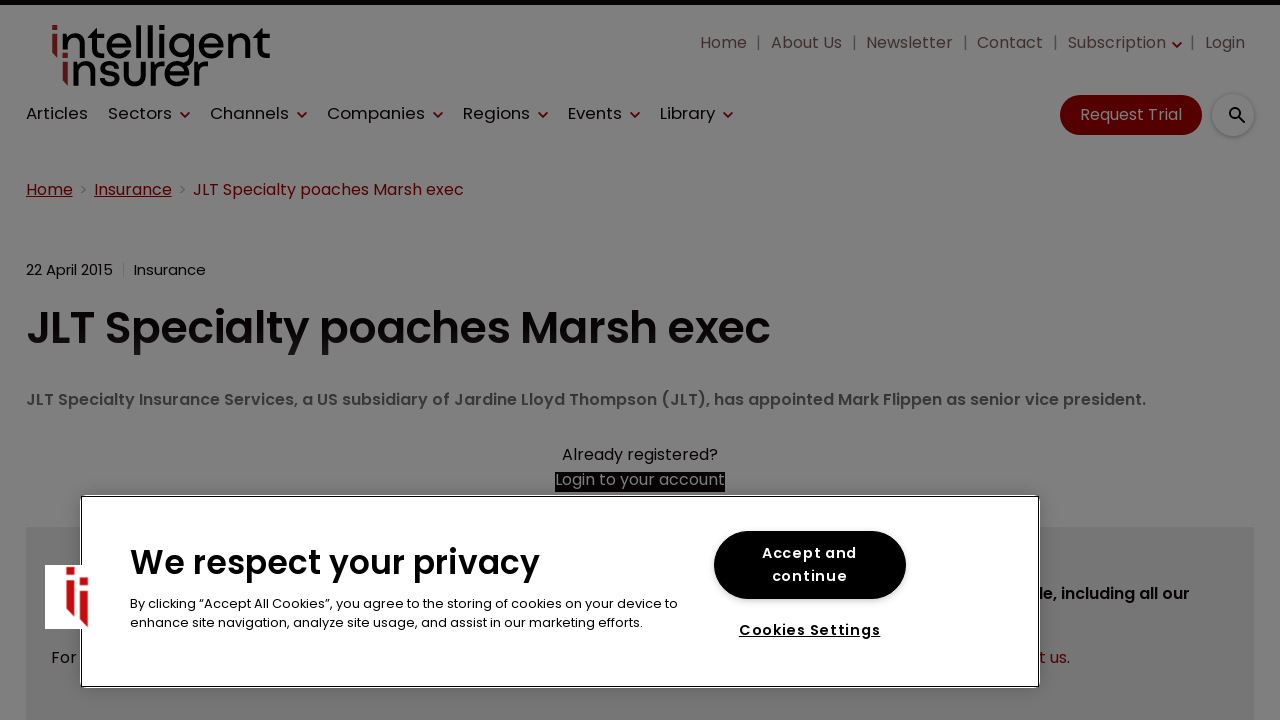

--- FILE ---
content_type: text/html; charset=utf-8
request_url: https://www.intelligentinsurer.com/insurance/jlt-specialty-poaches-marsh-exec-5401
body_size: 38230
content:
<!DOCTYPE html><html lang="en"><head><link rel="preload" as="style" href="https://fonts.googleapis.com/icon?family=Material+Icons"/><link rel="preload" as="style" href="https://use.fontawesome.com/releases/v5.8.1/css/all.css"/><link rel="preload" as="style" data-href="https://use.typekit.net/ghr1uck.css" data-optimized-fonts="true"/><link rel="preload" as="style" data-href="https://use.typekit.net/vzl0seq.css" data-optimized-fonts="true"/><meta charSet="utf-8"/><link rel="preconnect" href="https://www.intelligentinsurer.com"/><link rel="preconnect" href="https://fonts.googleapis.com"/><script>(function(w,d,s,l,i){w[l]=w[l]||[];w[l].push({'gtm.start':
        new Date().getTime(),event:'gtm.js'});var f=d.getElementsByTagName(s)[0],
        j=d.createElement(s),dl=l!='dataLayer'?'&l='+l:'';j.async=true;j.src=
        'https://www.googletagmanager.com/gtm.js?id='+i+dl;f.parentNode.insertBefore(j,f);
      })(window,document,'script','dataLayer','GTM-NT8MZ7D');</script><title>JLT Specialty poaches Marsh exec | Intelligent Insurer</title><meta name="viewport" content="width=device-width, initial-scale=1"/><meta name="description" content="JLT Specialty poaches Marsh exec"/><link rel="canonical" href="https://www.intelligentinsurer.com/insurance/jlt-specialty-poaches-marsh-exec-5401"/><meta property="og:title" content="JLT Specialty poaches Marsh exec"/><meta property="og:description" content="JLT Specialty poaches Marsh exec"/><meta property="og:url" content="https://www.intelligentinsurer.com/insurance/jlt-specialty-poaches-marsh-exec-5401"/><meta name="twitter:title" content="JLT Specialty poaches Marsh exec"/><meta name="twitter:description" content="JLT Specialty poaches Marsh exec"/><meta name="twitter:card" content="summary_large_image"/><link rel="preload" as="image" fetchpriority="high" href="https://cdn.intelligentinsurer.com/convert/files/2023/08/20aa06b0-3cf2-11ee-bee4-43699a090515-california-flag_shutterstock_1209468139.jpg/r%5Bwidth%5D=320&amp;r%5Bheight%5D=180/20aa06b0-3cf2-11ee-bee4-43699a090515-california-flag_shutterstock_1209468139.webp" imagesrcset="https://cdn.intelligentinsurer.com/convert/files/2023/08/20aa06b0-3cf2-11ee-bee4-43699a090515-california-flag_shutterstock_1209468139.jpg/r%5Bwidth%5D=320&amp;r%5Bheight%5D=180/20aa06b0-3cf2-11ee-bee4-43699a090515-california-flag_shutterstock_1209468139.webp 320w,https://cdn.intelligentinsurer.com/convert/files/2023/08/20aa06b0-3cf2-11ee-bee4-43699a090515-california-flag_shutterstock_1209468139.jpg/r%5Bwidth%5D=480&amp;r%5Bheight%5D=270/20aa06b0-3cf2-11ee-bee4-43699a090515-california-flag_shutterstock_1209468139.webp 480w,https://cdn.intelligentinsurer.com/convert/files/2023/08/20aa06b0-3cf2-11ee-bee4-43699a090515-california-flag_shutterstock_1209468139.jpg/r%5Bwidth%5D=660&amp;r%5Bheight%5D=371/20aa06b0-3cf2-11ee-bee4-43699a090515-california-flag_shutterstock_1209468139.webp 660w,https://cdn.intelligentinsurer.com/convert/files/2023/08/20aa06b0-3cf2-11ee-bee4-43699a090515-california-flag_shutterstock_1209468139.jpg/r%5Bwidth%5D=768&amp;r%5Bheight%5D=432/20aa06b0-3cf2-11ee-bee4-43699a090515-california-flag_shutterstock_1209468139.webp 768w,https://cdn.intelligentinsurer.com/convert/files/2023/08/20aa06b0-3cf2-11ee-bee4-43699a090515-california-flag_shutterstock_1209468139.jpg/r%5Bwidth%5D=960&amp;r%5Bheight%5D=540/20aa06b0-3cf2-11ee-bee4-43699a090515-california-flag_shutterstock_1209468139.webp 960w,https://cdn.intelligentinsurer.com/convert/files/2023/08/20aa06b0-3cf2-11ee-bee4-43699a090515-california-flag_shutterstock_1209468139.jpg/r%5Bwidth%5D=1280&amp;r%5Bheight%5D=720/20aa06b0-3cf2-11ee-bee4-43699a090515-california-flag_shutterstock_1209468139.webp 1280w" imagesizes="100vw"/><meta name="next-head-count" content="19"/><link rel="icon" href="/static/img/favicon.png" type="image/x-icon"/><link href="/static/icons/touch-icon-iphone.png" rel="apple-touch-icon"/><link href="/static/icons/touch-icon-ipad.png" rel="apple-touch-icon" sizes="152x152"/><link href="/static/icons/touch-icon-iphone-retina.png" rel="apple-touch-icon" sizes="180x180"/><link href="/static/icons/touch-icon-ipad-retina.png" rel="apple-touch-icon" sizes="167x167"/><link rel="preload" href="/_next/static/css/926f80a018487126.css" as="style"/><link rel="stylesheet" href="/_next/static/css/926f80a018487126.css" data-n-g=""/><noscript data-n-css=""></noscript><script defer="" nomodule="" src="/_next/static/chunks/polyfills-c67a75d1b6f99dc8.js"></script><script defer="" src="/_next/static/chunks/7788.b038bcd839a25414.js"></script><script defer="" src="/_next/static/chunks/eade6675.744b96c111dac9ad.js"></script><script defer="" src="/_next/static/chunks/2298.2d5605906c139e91.js"></script><script defer="" src="/_next/static/chunks/5991.6a3a9af4058125be.js"></script><script defer="" src="/_next/static/chunks/blazePbBanner.84635cf21c9aadbb.js"></script><script defer="" src="/_next/static/chunks/blazePbLayout.19e5abc4e546a036.js"></script><script defer="" src="/_next/static/chunks/2465ece5.db40265272b756c3.js"></script><script defer="" src="/_next/static/chunks/1036.cd9b8166b0519922.js"></script><script defer="" src="/_next/static/chunks/9209.2ebd4602cca42775.js"></script><script defer="" src="/_next/static/chunks/blazePbMenu.3ffa8e9e707641b3.js"></script><script defer="" src="/_next/static/chunks/fa5f8105.134a92efc70042d5.js"></script><script defer="" src="/_next/static/chunks/2184.9172bc2e8d3b5a56.js"></script><script defer="" src="/_next/static/chunks/361.5671192838eb7182.js"></script><script defer="" src="/_next/static/chunks/blazePbMenuItem.23fd0ca527538f87.js"></script><script defer="" src="/_next/static/chunks/blazePbSubMenu.3f615d0c0ac5824b.js"></script><script defer="" src="/_next/static/chunks/5906.3aac140cede60f90.js"></script><script defer="" src="/_next/static/chunks/blazePbCode.9d530991ea97a148.js"></script><script defer="" src="/_next/static/chunks/blazePbButton.c736ad4e4709105b.js"></script><script defer="" src="/_next/static/chunks/7827.97bc04dcb981c07c.js"></script><script defer="" src="/_next/static/chunks/9073.8f8294b86d3d0b28.js"></script><script defer="" src="/_next/static/chunks/5364.1f44a7ac9a33f557.js"></script><script defer="" src="/_next/static/chunks/blazePbSearchFilter.81b1ff61d4444852.js"></script><script defer="" src="/_next/static/chunks/blazePbBreadcrumb.66b386af7aeddc43.js"></script><script defer="" src="/_next/static/chunks/9940.4ebb7dfb46177a0a.js"></script><script defer="" src="/_next/static/chunks/blazePbImage.c6a1be42e733c8bb.js"></script><script defer="" src="/_next/static/chunks/1325.f6a289896bdaffd9.js"></script><script defer="" src="/_next/static/chunks/5708.1e32b4685064eb92.js"></script><script defer="" src="/_next/static/chunks/blazePbDataSummary.6bb24330f7cd94dd.js"></script><script defer="" src="/_next/static/chunks/blazePbTextBlock.fffa906beb173883.js"></script><script defer="" src="/_next/static/chunks/8793.0b90aa317e32dc6a.js"></script><script defer="" src="/_next/static/chunks/blazePbCard.8fb33df7954ff3cb.js"></script><script defer="" src="/_next/static/chunks/01edb659.89a8aa8b733ec011.js"></script><script defer="" src="/_next/static/chunks/blazePbSocialFollow.ce6cf7c605128d08.js"></script><script defer="" src="/_next/static/chunks/blazePbBackToTop.04e020ff90f06a6d.js"></script><script defer="" src="/_next/static/chunks/blazePbGoogleTagManager.352c4250da34479e.js"></script><script defer="" src="/_next/static/chunks/blazePbStructuredData.ad4be888501e2f69.js"></script><script defer="" src="/_next/static/chunks/blazePbDataSummaryHeadingLargeSummary.8d292df0ae6284fd.js"></script><script defer="" src="/_next/static/chunks/blazePbDataSummaryTextSummary.c0b887f18544d47d.js"></script><script defer="" src="/_next/static/chunks/8339.908edf25ab9e2b2e.js"></script><script defer="" src="/_next/static/chunks/9611.17b0fa9354a07e28.js"></script><script defer="" src="/_next/static/chunks/blazePbLazyImage.83d4d25081a282cc.js"></script><script src="/_next/static/chunks/webpack-40d3c023db90b739.js" defer=""></script><script src="/_next/static/chunks/framework-eca1bedb8b0b9a1d.js" defer=""></script><script src="/_next/static/chunks/main-97d918ca3c16cf34.js" defer=""></script><script src="/_next/static/chunks/pages/_app-eb8f5b639bf18813.js" defer=""></script><script src="/_next/static/chunks/9697-1366aa6840d96f8c.js" defer=""></script><script src="/_next/static/chunks/7695-b94a02fbaede6161.js" defer=""></script><script src="/_next/static/chunks/61-76a9b5f4e22ae96f.js" defer=""></script><script src="/_next/static/chunks/pages/Resolver-3a5c7a79cab46c85.js" defer=""></script><script src="/_next/static/hmnj31gz2zQO3IfjCbaGn/_buildManifest.js" defer=""></script><script src="/_next/static/hmnj31gz2zQO3IfjCbaGn/_ssgManifest.js" defer=""></script></head><body><div id="__next"><div class="site-container"><main class="main"><div class="resolver-container root-selector--insurance"><div class="banner banner--wallpaper banner-loading"><style>@media(min-width:1600px){.banner-72038e10-3c06-11ee-a2d8-994924853dcf{min-height:1412px;}</style><div class="ad-slot ad-slot-loading banner-72038e10-3c06-11ee-a2d8-994924853dcf" data-testid="ad-slot"><div class="adunitContainer"><div class="adBox"></div></div></div></div><div class="row row--full-width sticky--header"><div class="row row--wide display-row"><div class="column column--three-quarters"><div class="menu--wrapper menu--wrapper--mobile-closed"><div class="menu--mobile-wrapper"><div class="flex w-screen z-50 justify-left "><button class="menu--mobile-button menu--mobile-button" type="button" aria-label="Open mobile menu"><i><svg stroke="currentColor" fill="currentColor" stroke-width="0" viewBox="0 0 24 24" height="1em" width="1em" xmlns="http://www.w3.org/2000/svg"><path fill="none" d="M0 0h24v24H0z"></path><path d="M3 18h18v-2H3v2zm0-5h18v-2H3v2zm0-7v2h18V6H3z"></path></svg></i></button></div></div><a aria-label="mobile menu" href="/"><img src="https://cdn.intelligentinsurer.com/files/2025/12/58b9c2d0-da60-11f0-86b3-0f882ce37999-II_Logo.svg" alt="" class="menu--mobile-logo"/></a><div class="menu--desktop-wrapper"><ul class="menu--desktop"><a aria-label="Home" href="/"><img src="https://cdn.intelligentinsurer.com/files/2025/12/58b9c2d0-da60-11f0-86b3-0f882ce37999-II_Logo.svg" alt="" class="menu--desktop-logo"/></a><li class="mobile-only"><div class="menu--item--link"><a aria-label="Home" href="/">Home</a></div></li><li><div class="menu--item--link"><a aria-label="Articles" href="/features">Articles</a></div></li><li><div class="menu--item--link" role="button" tabindex="0"><span role="button">Sectors</span><i role="button" class="menu--item--link--icon" tabindex="0"><svg stroke="currentColor" fill="currentColor" stroke-width="0" viewBox="0 0 448 512" height="1em" width="1em" xmlns="http://www.w3.org/2000/svg"><path d="M207.029 381.476L12.686 187.132c-9.373-9.373-9.373-24.569 0-33.941l22.667-22.667c9.357-9.357 24.522-9.375 33.901-.04L224 284.505l154.745-154.021c9.379-9.335 24.544-9.317 33.901.04l22.667 22.667c9.373 9.373 9.373 24.569 0 33.941L240.971 381.476c-9.373 9.372-24.569 9.372-33.942 0z"></path></svg></i></div><div class="menu--item-children hidden"><ul><li><div class="menu--item--link"><a aria-label="Broking" href="/broking">Broking</a></div></li><li><div class="menu--item--link"><a aria-label="ILS" href="/insurance-linked-securities-ils">ILS</a></div></li><li><div class="menu--item--link"><a aria-label="Insurance" href="/insurance">Insurance</a></div></li><li><div class="menu--item--link"><a aria-label="Insurtech" href="/insurtech">Insurtech</a></div></li><li><div class="menu--item--link"><a aria-label="MGAs / MGUs" href="/mga-mgu">MGAs / MGUs</a></div></li><li><div class="menu--item--link"><a aria-label="Reinsurance" href="/reinsurance">Reinsurance</a></div></li><li><div class="menu--item--link"><a aria-label="Run-off / Legacy" href="/run-off-legacy">Run-off / Legacy</a></div></li></ul></div></li><li><div class="menu--item--link" role="button" tabindex="0"><span role="button">Channels</span><i role="button" class="menu--item--link--icon" tabindex="0"><svg stroke="currentColor" fill="currentColor" stroke-width="0" viewBox="0 0 448 512" height="1em" width="1em" xmlns="http://www.w3.org/2000/svg"><path d="M207.029 381.476L12.686 187.132c-9.373-9.373-9.373-24.569 0-33.941l22.667-22.667c9.357-9.357 24.522-9.375 33.901-.04L224 284.505l154.745-154.021c9.379-9.335 24.544-9.317 33.901.04l22.667 22.667c9.373 9.373 9.373 24.569 0 33.941L240.971 381.476c-9.373 9.372-24.569 9.372-33.942 0z"></path></svg></i></div><div class="menu--item-children hidden"><ul><li><div class="menu--item--link"><a aria-label="Cyber" href="/cyber">Cyber</a></div></li><li><div class="menu--item--link"><a aria-label="Parametric" href="/parametric">Parametric</a></div></li><li><div class="menu--item--link"><a aria-label="Innovation" href="/innovation-focus">Innovation</a></div></li><li><div class="menu--item--link"><a aria-label="Talent" href="/talent">Talent</a></div></li><li><div class="menu--item--link"><a aria-label="Casualty" href="/casualty">Casualty</a></div></li><li><div class="menu--item--link"><a aria-label="Climate Risk" href="/climate-risk">Climate Risk</a></div></li><li><div class="menu--item--link"><a aria-label="ESG" href="/environmental-social-governance">ESG</a></div></li><li><div class="menu--item--link"><a aria-label="Excess &amp; Surplus Lines" href="/excess-surplus-lines">Excess &amp; Surplus Lines</a></div></li><li><div class="menu--item--link"><a aria-label="Financial Lines" href="/financial-lines">Financial Lines</a></div></li><li><div class="menu--item--link"><a aria-label="Law &amp; Regulation" href="/law-regulation">Law &amp; Regulation</a></div></li><li><div class="menu--item--link"><a aria-label="Life &amp; Health Insurance" href="/life-health-insurance">Life &amp; Health Insurance</a></div></li><li><div class="menu--item--link"><a aria-label="Mergers &amp; Acquisitions" href="/mergers-acquisitions">Mergers &amp; Acquisitions</a></div></li><li><div class="menu--item--link"><a aria-label="Property Catastrophe" href="/property-catastrophe">Property Catastrophe</a></div></li><li><div class="menu--item--link"><a aria-label="Risk Management" href="/risk-management">Risk Management</a></div></li><li><div class="menu--item--link"><a aria-label="Wholesale &amp; Specialty" href="/wholesale-specialty">Wholesale &amp; Specialty</a></div></li></ul></div></li><li><div class="menu--item--link"><a aria-label="Companies" href="/companies">Companies</a><i role="button" class="menu--item--link--icon" tabindex="0"><svg stroke="currentColor" fill="currentColor" stroke-width="0" viewBox="0 0 448 512" height="1em" width="1em" xmlns="http://www.w3.org/2000/svg"><path d="M207.029 381.476L12.686 187.132c-9.373-9.373-9.373-24.569 0-33.941l22.667-22.667c9.357-9.357 24.522-9.375 33.901-.04L224 284.505l154.745-154.021c9.379-9.335 24.544-9.317 33.901.04l22.667 22.667c9.373 9.373 9.373 24.569 0 33.941L240.971 381.476c-9.373 9.372-24.569 9.372-33.942 0z"></path></svg></i></div><div class="menu--item-children hidden"><ul class=""><li><div class="menu--item--link"><a aria-label="Brokers" href="/companies?companyTypes.name=Broker">Brokers</a></div></li><li><div class="menu--item--link"><a aria-label="Insurers" href="/companies?companyTypes.name=Insurer">Insurers</a></div></li><li><div class="menu--item--link"><a aria-label="Professional Services" href="/companies?companyTypes.name=Professional%2520Services">Professional Services</a></div></li><li><div class="menu--item--link"><a aria-label="Reinsurers" href="/companies?companyTypes.name=Reinsurer">Reinsurers</a></div></li></ul></div></li><li><div class="menu--item--link" role="button" tabindex="0"><span role="button">Regions</span><i role="button" class="menu--item--link--icon" tabindex="0"><svg stroke="currentColor" fill="currentColor" stroke-width="0" viewBox="0 0 448 512" height="1em" width="1em" xmlns="http://www.w3.org/2000/svg"><path d="M207.029 381.476L12.686 187.132c-9.373-9.373-9.373-24.569 0-33.941l22.667-22.667c9.357-9.357 24.522-9.375 33.901-.04L224 284.505l154.745-154.021c9.379-9.335 24.544-9.317 33.901.04l22.667 22.667c9.373 9.373 9.373 24.569 0 33.941L240.971 381.476c-9.373 9.372-24.569 9.372-33.942 0z"></path></svg></i></div><div class="menu--item-children hidden"><ul><li><div class="menu--item--link"><a aria-label="APAC" href="/asia-pacific">APAC</a></div></li><li><div class="menu--item--link"><a aria-label="Bermuda" href="/bermuda">Bermuda</a></div></li><li><div class="menu--item--link"><a aria-label="Caribbean" href="/caribbean">Caribbean</a></div></li><li><div class="menu--item--link"><a aria-label="Europe" href="/europe">Europe</a></div></li><li><div class="menu--item--link"><a aria-label="Latin America" href="/latin-america">Latin America</a></div></li><li><div class="menu--item--link"><a aria-label="London Market" href="/london-market">London Market</a></div></li><li><div class="menu--item--link"><a aria-label="MENA" href="/mena">MENA</a></div></li><li><div class="menu--item--link"><a aria-label="North America" href="/north-america">North America</a></div></li></ul></div></li><li><div class="menu--item--link" role="button" tabindex="0"><span role="button">Events</span><i role="button" class="menu--item--link--icon" tabindex="0"><svg stroke="currentColor" fill="currentColor" stroke-width="0" viewBox="0 0 448 512" height="1em" width="1em" xmlns="http://www.w3.org/2000/svg"><path d="M207.029 381.476L12.686 187.132c-9.373-9.373-9.373-24.569 0-33.941l22.667-22.667c9.357-9.357 24.522-9.375 33.901-.04L224 284.505l154.745-154.021c9.379-9.335 24.544-9.317 33.901.04l22.667 22.667c9.373 9.373 9.373 24.569 0 33.941L240.971 381.476c-9.373 9.372-24.569 9.372-33.942 0z"></path></svg></i></div><div class="menu--item-children hidden"><ul><li><div class="menu--item--link"><a aria-label="Miami Reinsurance Week 2026" href="/miami-reinsurance-week-today">Miami Reinsurance Week 2026</a></div></li><li><div class="menu--item--link"><a aria-label="Conferences &amp; Meetings" href="/events">Conferences &amp; Meetings</a></div></li><li><div class="menu--item--link"><a aria-label="Webinars" href="/webinars">Webinars</a></div></li><li><div class="menu--item--link"><a aria-label="Live Reporting" href="/live-reporting">Live Reporting</a></div></li><li><div class="menu--item--link"><a aria-label="SIRC Today 2025" href="/sirc-today">SIRC Today 2025</a></div></li><li><div class="menu--item--link"><a aria-label="FIDES Today 2025" href="/fides-today">FIDES Today 2025</a></div></li><li><div class="menu--item--link"><a aria-label="Baden-Baden Today 2025" href="/baden-baden-today">Baden-Baden Today 2025</a></div></li><li><div class="menu--item--link"><a aria-label="Monte Carlo Today 2025" href="/monte-carlo-today">Monte Carlo Today 2025</a></div></li><li><div class="menu--item--link"><a aria-label="APCIA Today 2025" href="/apcia-today">APCIA Today 2025</a></div></li><li><div class="menu--item--link"><a aria-label="IUMI Today 2025" href="/iumi-today">IUMI Today 2025</a></div></li><li><div class="menu--item--link"><a aria-label="AIRMIC Today 2025" href="/airmic-today">AIRMIC Today 2025</a></div></li><li><div class="menu--item--link"><a aria-label="EAIC Today 2024" href="/eaic-today">EAIC Today 2024</a></div></li><li><div class="menu--item--link"><a aria-label="FERMA Forum Today 2024" href="/ferma-forum-today-2024">FERMA Forum Today 2024</a></div></li></ul></div></li><li><div class="menu--item--link" role="button" tabindex="0"><span role="button">Library</span><i role="button" class="menu--item--link--icon" tabindex="0"><svg stroke="currentColor" fill="currentColor" stroke-width="0" viewBox="0 0 448 512" height="1em" width="1em" xmlns="http://www.w3.org/2000/svg"><path d="M207.029 381.476L12.686 187.132c-9.373-9.373-9.373-24.569 0-33.941l22.667-22.667c9.357-9.357 24.522-9.375 33.901-.04L224 284.505l154.745-154.021c9.379-9.335 24.544-9.317 33.901.04l22.667 22.667c9.373 9.373 9.373 24.569 0 33.941L240.971 381.476c-9.373 9.372-24.569 9.372-33.942 0z"></path></svg></i></div><div class="menu--item-children hidden"><ul><li><div class="menu--item--link"><a aria-label="Special Reports" href="/special-reports">Special Reports</a></div></li><li><div class="menu--item--link"><a aria-label="Insights" href="/insights">Insights</a></div></li><li><div class="menu--item--link"><a aria-label="Event Dailies" href="/event-dailies">Event Dailies</a></div></li></ul></div></li><li class="mobile-only"><div class="menu--item--link"><a aria-label="Subscription" href="/subscribe">Subscription</a><i role="button" class="menu--item--link--icon" tabindex="0"><svg stroke="currentColor" fill="currentColor" stroke-width="0" viewBox="0 0 448 512" height="1em" width="1em" xmlns="http://www.w3.org/2000/svg"><path d="M207.029 381.476L12.686 187.132c-9.373-9.373-9.373-24.569 0-33.941l22.667-22.667c9.357-9.357 24.522-9.375 33.901-.04L224 284.505l154.745-154.021c9.379-9.335 24.544-9.317 33.901.04l22.667 22.667c9.373 9.373 9.373 24.569 0 33.941L240.971 381.476c-9.373 9.372-24.569 9.372-33.942 0z"></path></svg></i></div><div class="menu--item-children hidden"><ul><li><div class="menu--item--link"><a aria-label="Your Subscription" href="/your-subscription">Your Subscription</a></div></li><li><div class="menu--item--link"><a aria-label="Why Subscribe?" href="/why-subscribe">Why Subscribe?</a></div></li><li><div class="menu--item--link"><a aria-label="Newsletter" href="https://pages.services/intelligentinsurer.com/ii-newsletter-sign-up/?ts=1605870047915" target="">Newsletter</a></div></li><li><div class="menu--item--link"><a aria-label="Exclusive Articles" href="/features">Exclusive Articles</a></div></li></ul></div></li><li class="mobile-only"><div class="menu--item--link"><a aria-label="Newsletter" href="https://pages.services/intelligentinsurer.com/ii-newsletter-sign-up/?ts=1605870047915" target="">Newsletter</a></div></li><li class="mobile-only"><div class="menu--item--link"><a aria-label="About Us" href="/about">About Us</a></div></li><li class="mobile-only"><div class="menu--item--link"><a aria-label="Contact" href="/contact">Contact</a></div></li><li class="mobile-only"><div class="menu--item--link"><a aria-label="Login" href="/login">Login</a></div></li></ul></div></div></div><div class="column column--one-quarter header-right"><div class="row row--wide hide-tablet hide-mobile"><div class="menu--wrapper"><div class="menu--desktop-wrapper"><ul class="null menu--desktop"><li><div class="menu--item--link"><a aria-label="Home" href="/">Home</a></div></li><li><div class="menu--item--link"><a aria-label="About Us" href="/about">About Us</a></div></li><li><div class="menu--item--link"><a aria-label="Newsletter" href="https://pages.services/intelligentinsurer.com/ii-newsletter-sign-up/?ts=1605870047915" target="">Newsletter</a></div></li><li><div class="menu--item--link"><a aria-label="Contact" href="/contact">Contact</a></div></li><li><div class="menu--item--link"><a aria-label="Subscription" href="/subscribe">Subscription</a><i role="button" class="menu--item--link--icon" tabindex="0"><svg stroke="currentColor" fill="currentColor" stroke-width="0" viewBox="0 0 448 512" height="1em" width="1em" xmlns="http://www.w3.org/2000/svg"><path d="M207.029 381.476L12.686 187.132c-9.373-9.373-9.373-24.569 0-33.941l22.667-22.667c9.357-9.357 24.522-9.375 33.901-.04L224 284.505l154.745-154.021c9.379-9.335 24.544-9.317 33.901.04l22.667 22.667c9.373 9.373 9.373 24.569 0 33.941L240.971 381.476c-9.373 9.372-24.569 9.372-33.942 0z"></path></svg></i></div><div class="menu--item-children hidden"><ul><li><div class="menu--item--link"><a aria-label="Your Subscription" href="/your-subscription">Your Subscription</a></div></li><li><div class="menu--item--link"><a aria-label="Why Subscribe?" href="/why-subscribe">Why Subscribe?</a></div></li><li><div class="menu--item--link"><a aria-label="Newsletter" href="https://pages.services/intelligentinsurer.com/ii-newsletter-sign-up/" target="">Newsletter</a></div></li><li><div class="menu--item--link"><a aria-label="Exclusive Articles" href="/features">Exclusive Articles</a></div></li></ul></div></li><li><div class="menu--item--link"><a aria-label="Login" href="/login">Login</a></div></li></ul></div></div></div><div class="row row--wide display-row"><div class="column column--one-third"><div class=" code"><br/><br/></div></div><div class="column column--one-third hide-mobile"><a aria-label="Request Trial" class="button button--cta button--left" href="/subscribe">Request Trial</a></div><div class="column column--one-third"><div class="search-content"><div class="search-content--expanded__wrapper"><label class="search-content--expanded__label"><span class="search-content--expanded__icon_wrapper"><svg class="search-content--expanded__icon" viewBox="0 0 20 20" data-testid="search-content-icon"><path fill-rule="evenodd" clip-rule="evenodd" d="M8 4a4 4 0 100 8 4 4 0 000-8zM2 8a6 6 0 1110.89 3.476l4.817 4.817a1 1 0 01-1.414 1.414l-4.816-4.816A6 6 0 012 8z"></path></svg></span><input class="search-content--expanded__input" type="text" name="search" placeholder="Enter your keywords for search..." data-testid="search-content-input" value=""/></label></div></div></div></div></div></div><div class=" code"><span></span></div></div><div class="row row--wide display-row"><div class="column column--three-quarters"><div class="banner  banner-loading"><style>@media(min-width:320px){.banner-dd6490c0-f781-11ec-8cf5-c125719ef230{min-height:50px;}
@media(min-width:728px){.banner-dd6490c0-f781-11ec-8cf5-c125719ef230{min-height:90px;}
@media(min-width:970px){.banner-dd6490c0-f781-11ec-8cf5-c125719ef230{min-height:90px;}</style><div class="ad-slot ad-slot-loading banner-dd6490c0-f781-11ec-8cf5-c125719ef230" data-testid="ad-slot"><div class="adunitContainer"><div class="adBox"></div></div></div></div></div><div class="column column--one-quarter"><div class="banner  banner-loading"><style></style><div class="ad-slot ad-slot-loading banner-e6d43960-4340-11ee-8515-099e75f21a61" data-testid="ad-slot"><div class="adunitContainer"><div class="adBox"></div></div></div></div></div></div><div class="row row--wide"><div class="breadcrumb "><ul class="breadcrumb"><li class="breadcrumb__item"><a aria-label="Home" href="/">Home</a></li><li class="breadcrumb__item"><a aria-label="Insurance" href="/insurance">Insurance</a></li><li class="breadcrumb__item"><a aria-label="JLT Specialty poaches Marsh exec" href="/insurance/jlt-specialty-poaches-marsh-exec-5401">JLT Specialty poaches Marsh exec</a></li></ul></div></div><div class="row row--wide row--has-banner display-row"><div class="column column--two-thirds"><div class="row row--wide"></div><div class="row row--wide"><div class="stats"><div class="stats__heading"><span class="">22 April 2015</span><span class="">Insurance</span></div></div><h1 class="heading heading--large">JLT Specialty poaches Marsh exec</h1></div><div class="row row--wide"><div class="row row--wide"> <p><strong>JLT Specialty Insurance Services, a US subsidiary of Jardine Lloyd Thompson (JLT), has appointed Mark Flippen as senior vice president.</strong></p> </div></div><div class="row row--wide gated-overlay"><div class="row row--wide row--already-registered"> <p>Already registered?</p> <a aria-label="Login to your account" class="button button--link button--center" href="/login">Login to your account</a></div><div class="row row--wide row--banner row--gating-cta"><div class="row row--narrow row--gating-cta__subscribe"> <p><strong><br/>
If you don&#x27;t have a login or your access has expired, you will need to purchase a subscription to gain access to this article, including all our online content.</strong></p>
<p>For more information on individual annual subscriptions for full paid access and corporate subscription options please <a aria-label="contact us" href="/contact">contact us</a>.</p> </div></div><div class="row row--wide row--banner row--gating-cta"><div class="row row--narrow"> <p>To request a <strong>FREE 2-</strong><em><strong>week trial subscription</strong></em>, please <a aria-label="signup" href="/subscribe">signup</a>.<br/>
NOTE - this can take up to 48hrs to be approved.</p> <a aria-label="Two Weeks Free Trial" class="button button--center button--outline" href="/subscribe">Two Weeks Free Trial</a></div></div><div class="row row--wide"> <p>For <strong>multi-user price options, or to check if your company has an existing subscription</strong> that we can add you to for FREE, please email Adrian Tapping at <a aria-label="atapping@newtonmedia.co.uk" href="mailto:atapping@newtonmedia.co.uk" target="_blank">atapping@newtonmedia.co.uk</a></p>
<p><br/></p> </div><div class="row row--wide row--heading-section row--more-story row--has-banner"><h2 class="heading heading--section">More on this story</h2><div class="grid grid-cols-2 sm:grid-cols-2 md:grid-cols-2 lg:grid-cols-2 xl:grid-cols-2 2xl:grid-cols-2 grid--two with-banner" itemsPerRow="2" bannerModifier=" with-banner" autoScrollTimer="1000" numberOfCards="3"><div class="card card--portrait"><div class="card__image card__image--portrait"><a aria-label="Open /california-fair-plan-handcuffed-and-blindfolded-in-depopulation-ceo" class="card__image-link" data-gtm-id="card-more-on-this-story-restricted-1" href="/california-fair-plan-handcuffed-and-blindfolded-in-depopulation-ceo"><span></span></a></div><div class="card__content-wrapper card__content-wrapper--portrait "><div class="card__content card__content--portrait"><a aria-label="Insurance" class="badge badge--label" data-gtm-id="card-more-on-this-story-restricted-1" href="/insurance">Insurance</a><div class="card__title card__title--portrait "><a aria-label="California FAIR Plan handcuffed and blindfolded in depopulation: CEO" data-gtm-id="card-more-on-this-story-restricted-1" href="/california-fair-plan-handcuffed-and-blindfolded-in-depopulation-ceo">California FAIR Plan handcuffed and blindfolded in depopulation: CEO</a></div><div class="card__details card__details--portrait"><span class="date"> <!-- -->2 February 2026<!-- --> <!-- --> </span><span class="summary"> <!-- -->Average FAIR Plan customer stays 7-8 years, some stay decades at below-market rates.<!-- --> </span></div></div><div class="card__child-content"></div></div></div><div class="card card--portrait"><div class="card__image card__image--portrait"><a aria-label="Open /florida-cat-fund-swells-in-2025-but-still-cant-take-major-event-unaided" class="card__image-link" data-gtm-id="card-more-on-this-story-restricted-1" href="/florida-cat-fund-swells-in-2025-but-still-cant-take-major-event-unaided"><span></span></a></div><div class="card__content-wrapper card__content-wrapper--portrait "><div class="card__content card__content--portrait"><a aria-label="Insurance" class="badge badge--label" data-gtm-id="card-more-on-this-story-restricted-1" href="/insurance">Insurance</a><div class="card__title card__title--portrait "><a aria-label="Florida cat fund swells in 2025 but still can’t take major event unaided" data-gtm-id="card-more-on-this-story-restricted-1" href="/florida-cat-fund-swells-in-2025-but-still-cant-take-major-event-unaided">Florida cat fund swells in 2025 but still can’t take major event unaided</a></div><div class="card__details card__details--portrait"><span class="date"> <!-- -->2 February 2026<!-- --> <!-- --> </span><span class="summary"> <!-- -->FHCF fund assets double from end-2024, go two-thirds above initial year-end forecast.<!-- --> </span></div></div><div class="card__child-content"></div></div></div><div class="card card--portrait"><div class="card__image card__image--portrait"><a aria-label="Open /marsh-uk-rebrand-takes-shape-with-consulting-head-named-ceo" class="card__image-link" data-gtm-id="card-more-on-this-story-restricted-1" href="/marsh-uk-rebrand-takes-shape-with-consulting-head-named-ceo"><span></span></a></div><div class="card__content-wrapper card__content-wrapper--portrait "><div class="card__content card__content--portrait"><a aria-label="Insurance" class="badge badge--label" data-gtm-id="card-more-on-this-story-restricted-1" href="/insurance">Insurance</a><div class="card__title card__title--portrait "><a aria-label="Marsh UK rebrand takes shape with consulting head named CEO" data-gtm-id="card-more-on-this-story-restricted-1" href="/marsh-uk-rebrand-takes-shape-with-consulting-head-named-ceo">Marsh UK rebrand takes shape with consulting head named CEO</a></div><div class="card__details card__details--portrait"><span class="date"> <!-- -->2 February 2026<!-- --> <!-- --> </span><span class="summary"> <!-- -->Move comes as rebrand in January reshapes operations and leadership.<!-- --> </span></div></div><div class="card__child-content"></div></div></div><div class="banner  banner-loading"><style></style><div class="ad-slot ad-slot-loading banner-f576b450-5251-11ee-8a52-d96711d03f07" data-testid="ad-slot"></div></div></div></div></div></div><div class="column column--one-third right-sidebar row--heading-section"><div class="row row--wide hide-desktop"><div class=" code"><br/><br/></div></div><div class="row row--wide hide-tablet"><h2 class="heading heading--section">Editor&#x27;s picks</h2><div class="grid grid-cols-1 sm:grid-cols-1 md:grid-cols-1 lg:grid-cols-1 xl:grid-cols-1 2xl:grid-cols-1 grid--one" itemsPerRow="1" bannerModifier="" autoScrollTimer="100" numberOfCards="1"><div class="card card--portrait"><div class="card__image card__image--portrait"><a aria-label="Open /california-fair-plan-handcuffed-and-blindfolded-in-depopulation-ceo" class="card__image-link" data-gtm-id="card-editors-pick-1-desktop-mobile" href="/california-fair-plan-handcuffed-and-blindfolded-in-depopulation-ceo"><span><picture><source type="image/webp" srcSet="https://cdn.intelligentinsurer.com/convert/files/2023/08/20aa06b0-3cf2-11ee-bee4-43699a090515-california-flag_shutterstock_1209468139.jpg/r%5Bwidth%5D=320&amp;r%5Bheight%5D=180/20aa06b0-3cf2-11ee-bee4-43699a090515-california-flag_shutterstock_1209468139.webp 320w,https://cdn.intelligentinsurer.com/convert/files/2023/08/20aa06b0-3cf2-11ee-bee4-43699a090515-california-flag_shutterstock_1209468139.jpg/r%5Bwidth%5D=480&amp;r%5Bheight%5D=270/20aa06b0-3cf2-11ee-bee4-43699a090515-california-flag_shutterstock_1209468139.webp 480w,https://cdn.intelligentinsurer.com/convert/files/2023/08/20aa06b0-3cf2-11ee-bee4-43699a090515-california-flag_shutterstock_1209468139.jpg/r%5Bwidth%5D=660&amp;r%5Bheight%5D=371/20aa06b0-3cf2-11ee-bee4-43699a090515-california-flag_shutterstock_1209468139.webp 660w,https://cdn.intelligentinsurer.com/convert/files/2023/08/20aa06b0-3cf2-11ee-bee4-43699a090515-california-flag_shutterstock_1209468139.jpg/r%5Bwidth%5D=768&amp;r%5Bheight%5D=432/20aa06b0-3cf2-11ee-bee4-43699a090515-california-flag_shutterstock_1209468139.webp 768w,https://cdn.intelligentinsurer.com/convert/files/2023/08/20aa06b0-3cf2-11ee-bee4-43699a090515-california-flag_shutterstock_1209468139.jpg/r%5Bwidth%5D=960&amp;r%5Bheight%5D=540/20aa06b0-3cf2-11ee-bee4-43699a090515-california-flag_shutterstock_1209468139.webp 960w,https://cdn.intelligentinsurer.com/convert/files/2023/08/20aa06b0-3cf2-11ee-bee4-43699a090515-california-flag_shutterstock_1209468139.jpg/r%5Bwidth%5D=1280&amp;r%5Bheight%5D=720/20aa06b0-3cf2-11ee-bee4-43699a090515-california-flag_shutterstock_1209468139.webp 1280w" sizes="100vw" data-testid="responsive-image-webp"/><source srcSet="https://cdn.intelligentinsurer.com/convert/files/2023/08/20aa06b0-3cf2-11ee-bee4-43699a090515-california-flag_shutterstock_1209468139.jpg/r%5Bwidth%5D=320&amp;r%5Bheight%5D=180/20aa06b0-3cf2-11ee-bee4-43699a090515-california-flag_shutterstock_1209468139.jpg 320w,https://cdn.intelligentinsurer.com/convert/files/2023/08/20aa06b0-3cf2-11ee-bee4-43699a090515-california-flag_shutterstock_1209468139.jpg/r%5Bwidth%5D=480&amp;r%5Bheight%5D=270/20aa06b0-3cf2-11ee-bee4-43699a090515-california-flag_shutterstock_1209468139.jpg 480w,https://cdn.intelligentinsurer.com/convert/files/2023/08/20aa06b0-3cf2-11ee-bee4-43699a090515-california-flag_shutterstock_1209468139.jpg/r%5Bwidth%5D=660&amp;r%5Bheight%5D=371/20aa06b0-3cf2-11ee-bee4-43699a090515-california-flag_shutterstock_1209468139.jpg 660w,https://cdn.intelligentinsurer.com/convert/files/2023/08/20aa06b0-3cf2-11ee-bee4-43699a090515-california-flag_shutterstock_1209468139.jpg/r%5Bwidth%5D=768&amp;r%5Bheight%5D=432/20aa06b0-3cf2-11ee-bee4-43699a090515-california-flag_shutterstock_1209468139.jpg 768w,https://cdn.intelligentinsurer.com/convert/files/2023/08/20aa06b0-3cf2-11ee-bee4-43699a090515-california-flag_shutterstock_1209468139.jpg/r%5Bwidth%5D=960&amp;r%5Bheight%5D=540/20aa06b0-3cf2-11ee-bee4-43699a090515-california-flag_shutterstock_1209468139.jpg 960w,https://cdn.intelligentinsurer.com/convert/files/2023/08/20aa06b0-3cf2-11ee-bee4-43699a090515-california-flag_shutterstock_1209468139.jpg/r%5Bwidth%5D=1280&amp;r%5Bheight%5D=720/20aa06b0-3cf2-11ee-bee4-43699a090515-california-flag_shutterstock_1209468139.jpg 1280w" sizes="100vw" data-testid="responsive-image-original"/><img src="https://cdn.intelligentinsurer.com/convert/files/2023/08/20aa06b0-3cf2-11ee-bee4-43699a090515-california-flag_shutterstock_1209468139.jpg/r%5Bwidth%5D=320&amp;r%5Bheight%5D=180/20aa06b0-3cf2-11ee-bee4-43699a090515-california-flag_shutterstock_1209468139.webp" alt="California FAIR Plan handcuffed and blindfolded in depopulation: CEO" data-testid="responsive-image" fetchpriority="high"/></picture></span></a></div><div class="card__content-wrapper card__content-wrapper--portrait "><div class="card__content card__content--portrait"><a aria-label="Insurance" class="badge badge--label" data-gtm-id="card-editors-pick-1-desktop-mobile" href="/insurance">Insurance</a><div class="card__title card__title--portrait "><a aria-label="California FAIR Plan handcuffed and blindfolded in depopulation: CEO" data-gtm-id="card-editors-pick-1-desktop-mobile" href="/california-fair-plan-handcuffed-and-blindfolded-in-depopulation-ceo">California FAIR Plan handcuffed and blindfolded in depopulation: CEO</a></div><div class="card__details card__details--portrait"><span class="date"> <!-- -->2 February 2026<!-- --> </span></div></div><div class="card__child-content"></div></div></div></div></div><div class="row row--wide hide-desktop hide-mobile"><h2 class="heading heading--section">Editor&#x27;s picks</h2><div class="grid grid-cols-1 sm:grid-cols-1 md:grid-cols-1 lg:grid-cols-1 xl:grid-cols-1 2xl:grid-cols-1 grid--one" itemsPerRow="1" bannerModifier="" autoScrollTimer="1000" numberOfCards="1"><div class="card card--landscape"><div class="card__image card__image--landscape"><a aria-label="Open /california-fair-plan-handcuffed-and-blindfolded-in-depopulation-ceo" class="card__image-link" data-gtm-id="card-editors-picks-1-tablet-only" href="/california-fair-plan-handcuffed-and-blindfolded-in-depopulation-ceo"><span></span></a></div><div class="card__content-wrapper card__content-wrapper--landscape "><div class="card__content card__content--landscape"><a aria-label="Insurance" class="badge badge--label" data-gtm-id="card-editors-picks-1-tablet-only" href="/insurance">Insurance</a><div class="card__title card__title--landscape "><a aria-label="California FAIR Plan handcuffed and blindfolded in depopulation: CEO" data-gtm-id="card-editors-picks-1-tablet-only" href="/california-fair-plan-handcuffed-and-blindfolded-in-depopulation-ceo">California FAIR Plan handcuffed and blindfolded in depopulation: CEO</a></div><div class="card__details card__details--landscape"><span class="date"> <!-- -->2 February 2026<!-- --> </span></div></div><div class="card__child-content"></div></div></div></div></div><div class="grid grid-cols-1 sm:grid-cols-1 md:grid-cols-1 lg:grid-cols-1 xl:grid-cols-1 2xl:grid-cols-1 grid--one" itemsPerRow="1" bannerModifier="" autoScrollTimer="100" numberOfCards="5"><div class="card card--portrait"><div class="card__content-wrapper card__content-wrapper--portrait "><div class="card__content card__content--portrait"><a aria-label="Reinsurance" class="badge badge--label" data-gtm-id="card-editors-picks-2-3" href="/reinsurance">Reinsurance</a><div class="card__title card__title--portrait "><a aria-label="US casualty growth opportunity for reinsurers, says Guy Carpenter boss" data-gtm-id="card-editors-picks-2-3" href="/us-casualty-growth-opportunity-for-reinsurers-says-guy-carpenter-boss">US casualty growth opportunity for reinsurers, says Guy Carpenter boss</a></div><div class="card__details card__details--portrait"><span class="date"> <!-- -->30 January 2026<!-- --> </span></div></div><div class="card__child-content"></div></div></div><div class="card card--portrait"><div class="card__content-wrapper card__content-wrapper--portrait "><div class="card__content card__content--portrait"><a aria-label="Insurance" class="badge badge--label" data-gtm-id="card-editors-picks-2-3" href="/insurance">Insurance</a><div class="card__title card__title--portrait "><a aria-label="Storm Fern on course to rank among costliest US winter storms: Aon" data-gtm-id="card-editors-picks-2-3" href="/storm-fern-on-course-to-rank-among-costliest-us-winter-storms-aon">Storm Fern on course to rank among costliest US winter storms: Aon</a></div><div class="card__details card__details--portrait"><span class="date"> <!-- -->30 January 2026<!-- --> </span></div></div><div class="card__child-content"></div></div></div><div class="card card--portrait"><div class="card__content-wrapper card__content-wrapper--portrait "><div class="card__content card__content--portrait"><a aria-label="Insurance" class="badge badge--label" data-gtm-id="card-editors-picks-2-3" href="/insurance">Insurance</a><div class="card__title card__title--portrait "><a aria-label="Marsh sees 2% Q4 organic growth from risk and insurance" data-gtm-id="card-editors-picks-2-3" href="/marsh-sees-2-q4-organic-growth-from-risk-and-insurance">Marsh sees 2% Q4 organic growth from risk and insurance</a></div><div class="card__details card__details--portrait"><span class="date"> <!-- -->29 January 2026<!-- --> </span></div></div><div class="card__child-content"></div></div></div><div class="card card--portrait"><div class="card__content-wrapper card__content-wrapper--portrait "><div class="card__content card__content--portrait"><a aria-label="Insurance" class="badge badge--label" data-gtm-id="card-editors-picks-2-3" href="/insurance">Insurance</a><div class="card__title card__title--portrait "><a aria-label="Axis combined ratio improves, GWP shows healthy growth" data-gtm-id="card-editors-picks-2-3" href="/axis-combined-ratio-improves-gwp-shows-healthy-growth">Axis combined ratio improves, GWP shows healthy growth</a></div><div class="card__details card__details--portrait"><span class="date"> <!-- -->29 January 2026<!-- --> </span></div></div><div class="card__child-content"></div></div></div><div class="card card--portrait"><div class="card__content-wrapper card__content-wrapper--portrait "><div class="card__content card__content--portrait"><a aria-label="Insurance" class="badge badge--label" data-gtm-id="card-editors-picks-2-3" href="/insurance">Insurance</a><div class="card__title card__title--portrait "><a aria-label="Howden raiding our employees has cost us $23m, says Brown &amp; Brown" data-gtm-id="card-editors-picks-2-3" href="/howden-raiding-our-employees-has-cost-us-dollar23m-says-brown-and-brown">Howden raiding our employees has cost us $23m, says Brown &amp; Brown</a></div><div class="card__details card__details--portrait"><span class="date"> <!-- -->28 January 2026<!-- --> </span></div></div><div class="card__child-content"></div></div></div></div><div class="row row--full-width row--banner"><div class="row row--wide"><div class="banner  banner-loading"><style></style><div class="ad-slot ad-slot-loading banner-dc1aac70-3c06-11ee-a2d8-994924853dcf" data-testid="ad-slot"><div class="adunitContainer"><div class="adBox"></div></div></div></div></div></div></div></div><div class="row row--wide"><div class="row row--wide"><div class="banner  banner-loading"><style>@media(min-width:320px){.banner-cc4fb470-3c06-11ee-a2d8-994924853dcf{min-height:50px;}
@media(min-width:728px){.banner-cc4fb470-3c06-11ee-a2d8-994924853dcf{min-height:90px;}
@media(min-width:970px){.banner-cc4fb470-3c06-11ee-a2d8-994924853dcf{min-height:250px;}</style><div class="ad-slot ad-slot-loading banner-cc4fb470-3c06-11ee-a2d8-994924853dcf" data-testid="ad-slot"><div class="adunitContainer"><div class="adBox"></div></div></div></div></div></div><div class=" code"><br/></div><div class="row row--wide row--heading-section  row--more-features"><h2 class="heading heading--section">More articles</h2><div class="grid grid-cols-1 sm:grid-cols-1 md:grid-cols-2 lg:grid-cols-4 xl:grid-cols-4 2xl:grid-cols-4 grid--one" itemsPerRow="1" bannerModifier="" autoScrollTimer="100" numberOfCards="8"><div class="card card--landscape"><div class="card__image card__image--landscape"><a aria-label="Open /california-fair-plan-handcuffed-and-blindfolded-in-depopulation-ceo" class="card__image-link" data-gtm-id="card-related-articles" href="/california-fair-plan-handcuffed-and-blindfolded-in-depopulation-ceo"><span></span></a></div><div class="card__content-wrapper card__content-wrapper--landscape "><div class="card__content card__content--landscape"><div class="card__title card__title--landscape "><a aria-label="California FAIR Plan handcuffed and blindfolded in depopulation: CEO" data-gtm-id="card-related-articles" href="/california-fair-plan-handcuffed-and-blindfolded-in-depopulation-ceo">California FAIR Plan handcuffed and blindfolded in depopulation: CEO</a></div></div><div class="card__child-content"></div></div></div><div class="card card--landscape"><div class="card__image card__image--landscape"><a aria-label="Open /florida-cat-fund-swells-in-2025-but-still-cant-take-major-event-unaided" class="card__image-link" data-gtm-id="card-related-articles" href="/florida-cat-fund-swells-in-2025-but-still-cant-take-major-event-unaided"><span></span></a></div><div class="card__content-wrapper card__content-wrapper--landscape "><div class="card__content card__content--landscape"><div class="card__title card__title--landscape "><a aria-label="Florida cat fund swells in 2025 but still can’t take major event unaided" data-gtm-id="card-related-articles" href="/florida-cat-fund-swells-in-2025-but-still-cant-take-major-event-unaided">Florida cat fund swells in 2025 but still can’t take major event unaided</a></div></div><div class="card__child-content"></div></div></div><div class="card card--landscape"><div class="card__image card__image--landscape"><a aria-label="Open /marsh-uk-rebrand-takes-shape-with-consulting-head-named-ceo" class="card__image-link" data-gtm-id="card-related-articles" href="/marsh-uk-rebrand-takes-shape-with-consulting-head-named-ceo"><span></span></a></div><div class="card__content-wrapper card__content-wrapper--landscape "><div class="card__content card__content--landscape"><div class="card__title card__title--landscape "><a aria-label="Marsh UK rebrand takes shape with consulting head named CEO" data-gtm-id="card-related-articles" href="/marsh-uk-rebrand-takes-shape-with-consulting-head-named-ceo">Marsh UK rebrand takes shape with consulting head named CEO</a></div></div><div class="card__child-content"></div></div></div><div class="card card--landscape"><div class="card__image card__image--landscape"><a aria-label="Open /liberty-takes-off-with-willis-aviation-broking-head" class="card__image-link" data-gtm-id="card-related-articles" href="/liberty-takes-off-with-willis-aviation-broking-head"><span></span></a></div><div class="card__content-wrapper card__content-wrapper--landscape "><div class="card__content card__content--landscape"><div class="card__title card__title--landscape "><a aria-label="Liberty takes off with Willis aviation broking head" data-gtm-id="card-related-articles" href="/liberty-takes-off-with-willis-aviation-broking-head">Liberty takes off with Willis aviation broking head</a></div></div><div class="card__child-content"></div></div></div><div class="card card--landscape"><div class="card__image card__image--landscape"><a aria-label="Open /crew-re-caps-multiyear-transformation-with-fresh-brand-corporate-identity" class="card__image-link" data-gtm-id="card-related-articles" href="/crew-re-caps-multiyear-transformation-with-fresh-brand-corporate-identity"><span></span></a></div><div class="card__content-wrapper card__content-wrapper--landscape "><div class="card__content card__content--landscape"><div class="card__title card__title--landscape "><a aria-label="Crew Reinsurance Brokers caps multiyear transformation with fresh brand, corporate identity" data-gtm-id="card-related-articles" href="/crew-re-caps-multiyear-transformation-with-fresh-brand-corporate-identity">Crew Reinsurance Brokers caps multiyear transformation with fresh brand, corporate identity</a></div></div><div class="card__child-content"></div></div></div><div class="card card--landscape"><div class="card__image card__image--landscape"><a aria-label="Open /hive-assembles-marine-team-with-everest-markel-hires" class="card__image-link" data-gtm-id="card-related-articles" href="/hive-assembles-marine-team-with-everest-markel-hires"><span></span></a></div><div class="card__content-wrapper card__content-wrapper--landscape "><div class="card__content card__content--landscape"><div class="card__title card__title--landscape "><a aria-label="Hive assembles marine team with Everest, Markel hires" data-gtm-id="card-related-articles" href="/hive-assembles-marine-team-with-everest-markel-hires">Hive assembles marine team with Everest, Markel hires</a></div></div><div class="card__child-content"></div></div></div><div class="card card--landscape"><div class="card__image card__image--landscape"><a aria-label="Open /insurers-will-have-to-up-their-game-to-meet-monumental-data-centre-opportunity-aon" class="card__image-link" data-gtm-id="card-related-articles" href="/insurers-will-have-to-up-their-game-to-meet-monumental-data-centre-opportunity-aon"><span></span></a></div><div class="card__content-wrapper card__content-wrapper--landscape "><div class="card__content card__content--landscape"><div class="card__title card__title--landscape "><a aria-label="Insurers will have to up their game to meet ‘monumental’ data centre opportunity: Aon  " data-gtm-id="card-related-articles" href="/insurers-will-have-to-up-their-game-to-meet-monumental-data-centre-opportunity-aon">Insurers will have to up their game to meet ‘monumental’ data centre opportunity: Aon  </a></div></div><div class="card__child-content"></div></div></div><div class="card card--landscape"><div class="card__image card__image--landscape"><a aria-label="Open /china-mulls-dollar29bn-bond-sale-to-recapitalise-insurers-reports" class="card__image-link" data-gtm-id="card-related-articles" href="/china-mulls-dollar29bn-bond-sale-to-recapitalise-insurers-reports"><span></span></a></div><div class="card__content-wrapper card__content-wrapper--landscape "><div class="card__content card__content--landscape"><div class="card__title card__title--landscape "><a aria-label="China mulls $29bn bond sale to recapitalise insurers: reports" data-gtm-id="card-related-articles" href="/china-mulls-dollar29bn-bond-sale-to-recapitalise-insurers-reports">China mulls $29bn bond sale to recapitalise insurers: reports</a></div></div><div class="card__child-content"></div></div></div></div></div><div class="row row--wide"><div class="row row--wide"><div class="banner  banner-loading"><style>@media(min-width:320px){.banner-cc4fb470-3c06-11ee-a2d8-994924853dcf{min-height:50px;}
@media(min-width:728px){.banner-cc4fb470-3c06-11ee-a2d8-994924853dcf{min-height:90px;}
@media(min-width:970px){.banner-cc4fb470-3c06-11ee-a2d8-994924853dcf{min-height:250px;}</style><div class="ad-slot ad-slot-loading banner-cc4fb470-3c06-11ee-a2d8-994924853dcf" data-testid="ad-slot"><div class="adunitContainer"><div class="adBox"></div></div></div></div></div></div><div class=" code"><br/></div><footer class="row row--full-width row--black"><div class="row row--wide row--black display-row"><div class="column column--one-quarter"><div class="menu--wrapper"><div class="menu--desktop-wrapper"><ul class="null"><li><div class="menu--item--link"><a aria-label="Home" href="/">Home</a></div></li><li><div class="menu--item--link"><a aria-label="News" href="/news">News</a></div></li><li><div class="menu--item--link"><a aria-label="About us" href="/about">About us</a></div></li><li><div class="menu--item--link"><a aria-label="Contact" href="/contact">Contact</a></div></li></ul></div></div></div><div class="column column--one-quarter"><div class="menu--wrapper"><div class="menu--desktop-wrapper"><ul class="null"><li><div class="menu--item--link"><a aria-label="Terms of Use" href="/terms-of-use">Terms of Use</a></div></li><li><div class="menu--item--link"><a aria-label="Privacy Policy" href="/privacy-policy">Privacy Policy</a></div></li><li><div class="menu--item--link"><a aria-label="Terms of Subscription" href="/terms-of-subscription">Terms of Subscription</a></div></li></ul></div></div></div><div class="column column--one-quarter footer-address"> <p><strong>Intelligent Insurer</strong></p>
<p>Newton Media Ltd<br/>
Kingfisher House<br/>
21-23 Elmfield Road<br/>
BR1 1LT<br/>
United Kingdom<br/>
</p> </div><div class="column column--one-quarter footer-address"><div class="social social--follow"><ul class="social__list social__list--follow"><li class="social__list-item social__list-item--follow"><a aria-label="Twitter" href="https://twitter.com/intent/follow?original_referer=https%3A%2F%2Fwww.intelligentinsurer.com%2F&amp;ref_src=twsrc%5Etfw%7Ctwcamp%5Ebuttonembed%7Ctwterm%5Efollow%7Ctwgr%5Eintelligentins&amp;region=follow_link&amp;screen_name=intelligentins" target="" class="twitter"><i><svg stroke="currentColor" fill="currentColor" stroke-width="0" viewBox="0 0 512 512" height="1em" width="1em" xmlns="http://www.w3.org/2000/svg"><path d="M389.2 48h70.6L305.6 224.2 487 464H345L233.7 318.6 106.5 464H35.8L200.7 275.5 26.8 48H172.4L272.9 180.9 389.2 48zM364.4 421.8h39.1L151.1 88h-42L364.4 421.8z"></path></svg></i><span class="social__network hidden">Twitter</span></a></li><li class="social__list-item social__list-item--follow"><a aria-label="Linkedin" href="http://www.linkedin.com/groups?gid=4782822&amp;goback=%2Egde_4782822_member_205057119%2Egmr_4782822" rel="noopener nofollow" target="_blank" class="linkedin"><i><svg stroke="currentColor" fill="currentColor" stroke-width="0" viewBox="0 0 448 512" height="1em" width="1em" xmlns="http://www.w3.org/2000/svg"><path d="M100.28 448H7.4V148.9h92.88zM53.79 108.1C24.09 108.1 0 83.5 0 53.8a53.79 53.79 0 0 1 107.58 0c0 29.7-24.1 54.3-53.79 54.3zM447.9 448h-92.68V302.4c0-34.7-.7-79.2-48.29-79.2-48.29 0-55.69 37.7-55.69 76.7V448h-92.78V148.9h89.08v40.8h1.3c12.4-23.5 42.69-48.3 87.88-48.3 94 0 111.28 61.9 111.28 142.3V448z"></path></svg></i><span class="social__network hidden">Linkedin</span></a></li></ul></div></div></div></footer><div class="row row--full-width row--copyright"> <p>Copyright © intelligentinsurer.com 2024   |   Headless Content Management with <a aria-label="Blaze" href="https://www.thisisblaze.com/" rel="noopener nofollow" target="_blank">Blaze</a></p> </div><section class="row row--wide site-container"></section><script type="application/ld+json">{"@context":"https://schema.org","@graph":[{"@context":"http://schema.org","@type":"Article","headline":"JLT Specialty poaches Marsh exec","name":"JLT Specialty poaches Marsh exec","datePublished":"2015-04-22T08:48:48.000Z","dateModified":"2023-08-30T11:53:04.095Z","url":"https://www.intelligentinsurer.com/insurance/jlt-specialty-poaches-marsh-exec-5401"},{"@type":"BreadcrumbList","itemListElement":[{"@type":"ListItem","position":1,"name":"Home","item":"https://www.intelligentinsurer.com/"},{"@type":"ListItem","position":2,"name":"Insurance","item":"https://www.intelligentinsurer.com/insurance"},{"@type":"ListItem","position":3,"name":"JLT Specialty poaches Marsh exec","item":"https://www.intelligentinsurer.com/insurance/jlt-specialty-poaches-marsh-exec-5401"}]}]}</script></div></main></div><div class="react-toast-notifications__container" style="pointer-events:none;top:0;right:0"></div></div><script id="__NEXT_DATA__" type="application/json">{"props":{"pageProps":{"pageData":{"__typename":"PublishedArticle","id":"0a1d7d00-4729-11ee-9de9-09b6b21149f7","name":"JLT Specialty poaches Marsh exec","preparedPageBuilderComponents":[{"type":"banner","settings":{"baseAdunit":"II_Wallpaper-new","name":"banner-wallpaper","modifier":"banner--wallpaper","elementTitle":null,"adunit":null,"sizeId":"72038e10-3c06-11ee-a2d8-994924853dcf","entity":"article","propsToDisplay":[{"label":"Sector","propertiesToDisplay":["sectors.name"]},{"label":"Channel","propertiesToDisplay":["channels.name"]}],"userPropsToDisplay":[],"targetings":null,"insertionType":"element","startingPoint":0,"repeatEvery":0,"maxRepetitions":0,"gtmClassName":null,"variant":null,"access":{"display":"always"}},"id":"banner-wallpaper","name":"banner-wallpaper","items":null},{"type":"row","settings":{"canShowInEditorView":true,"showInEditorView":false,"backgroundImage":null,"name":"row-header-background","modifier":"sticky--header","tagType":null,"width":"full-width","desktop":true,"tablet":true,"mobile":true,"gtmClassName":null,"access":{"display":"always"}},"id":"row-header-background","items":[{"type":"row","settings":{"canShowInEditorView":true,"showInEditorView":false,"backgroundImage":null,"name":"row-header-container","modifier":null,"tagType":"Default","width":"wide","desktop":true,"tablet":true,"mobile":true,"gtmClassName":null,"access":{"display":"always"}},"id":"row-header-container","items":[{"type":"column","settings":{"canShowInEditorView":true,"showInEditorView":false,"name":"column-header-left","modifier":null,"tagType":null,"width":"three-quarters","sticky":false,"desktop":true,"tablet":true,"mobile":true,"gtmClassName":null,"access":{"display":"always"}},"id":"column-header-left","items":[{"type":"menu","settings":{"name":"menu-header-main-nav-1","modifier":"menu--desktop","collapse":true,"logoOnMobile":true,"logoOnDesktop":true,"logoOnDesktopAlignment":"left","logoOnDesktopModifier":"menu--desktop-logo","logoOnMobileUrl":"https://cdn.intelligentinsurer.com/files/2025/12/58b9c2d0-da60-11f0-86b3-0f882ce37999-II_Logo.svg","logoOnMobileModifier":"menu--mobile-logo","mobileMenuModifier":"menu--mobile-header","mobileMenuChildrenModifier":"menu--mobile-items","hamburgerIconModifier":null,"closeIconModifier":"menu--mobile-close-icon","mobileButtonModifier":"menu--mobile-button","mobileIconAlignment":"left","gtmClassName":null,"openActiveSubmenus":false,"variant":null,"access":{"display":"always"}},"id":"menu-header-main-nav-1","items":[{"type":"menuitem","settings":{"name":"menuitem-home-mobile-only","modifier":"mobile-only","url":"/","text":"Home","eventType":"click","gtmClassName":null,"access":{"display":"always"}},"id":"menuitem-home-mobile-only-1","items":[],"name":"menuitem-home-mobile-only-1"},{"type":"menuitem","settings":{"name":"menuitem-articles","modifier":null,"url":"/features","text":"Articles","eventType":"click","gtmClassName":null,"access":{"display":"always"}},"id":"menuitem-articles-1","items":[],"name":"menuitem-articles-1"},{"type":"menuitem","settings":{"name":"menuitem-sectors","modifier":null,"url":null,"text":"Sectors","eventType":"hover","gtmClassName":null,"access":{"display":"always"}},"id":"menuitem-sectors-1","items":[{"type":"submenu","settings":{"name":"submenu-sectors","modifier":null,"gtmClassName":null,"access":{"display":"always"}},"id":"submenu-sectors-1","items":[{"type":"menuitem","settings":{"name":"menuitem-broking","modifier":null,"url":"/broking","text":"Broking","eventType":"click","gtmClassName":null,"access":{"display":"always"}},"id":"menuitem-broking-1","items":[],"name":"menuitem-broking-1"},{"type":"menuitem","settings":{"eventType":"click","name":"menuitem-ils","modifier":null,"url":"/insurance-linked-securities-ils","text":"ILS","gtmClassName":null,"access":{"display":"always"}},"id":"menuitem-ils-1","items":[],"name":"menuitem-ils-1"},{"type":"menuitem","settings":{"eventType":"click","name":"menuitem-insurance","modifier":null,"url":"/insurance","text":"Insurance","gtmClassName":null,"access":{"display":"always"}},"id":"menuitem-insurance-1","items":[],"name":"menuitem-insurance-1"},{"type":"menuitem","settings":{"eventType":"click","name":"menuitem-insurtech","modifier":null,"url":"/insurtech","text":"Insurtech","gtmClassName":null,"access":{"display":"always"}},"id":"menuitem-insurtech-1","items":[],"name":"menuitem-insurtech-1"},{"type":"menuitem","settings":{"name":"menuitem-MGAs-MGUs","modifier":null,"url":"/mga-mgu","text":"MGAs / MGUs","eventType":"click","gtmClassName":null,"access":{"display":"always"}},"id":"menuitem-MGAs-MGUs-1","items":[],"name":"menuitem-MGAs-MGUs-1"},{"type":"menuitem","settings":{"eventType":"click","name":"menuitem-reinsurance","modifier":null,"url":"/reinsurance","text":"Reinsurance","gtmClassName":null,"access":{"display":"always"}},"id":"menuitem-reinsurance-1","items":[],"name":"menuitem-reinsurance-1"},{"type":"menuitem","settings":{"name":"menuitem-runoff-legacy","modifier":null,"url":"/run-off-legacy","text":"Run-off / Legacy","eventType":"click","gtmClassName":null,"access":{"display":"always"}},"id":"menuitem-runoff-legacy-1","items":[],"name":"menuitem-runoff-legacy-1"}],"name":"submenu-sectors-1"}],"name":"menuitem-sectors-1"},{"type":"menuitem","settings":{"name":"menuitem-channels","modifier":null,"text":"Channels","url":null,"entities":[],"filterByProperty":[],"filterByFeatured":"off","filterBySponsored":"off","operator":"AND","filterBy":[],"sortProperties":[],"eventType":"hover","variant":null,"gtmClassName":null,"access":{"display":"always"}},"id":"menuitem-channels-2","items":[{"type":"submenu","settings":{"name":"submenu-channels","modifier":null,"gtmClassName":null,"access":{"display":"always"}},"id":"submenu-channels-2","items":[{"type":"menuitem","settings":{"name":"menuitem-cyber","modifier":null,"url":"/cyber","text":"Cyber","eventType":"hover","gtmClassName":null,"access":{"display":"always"}},"id":"menuitem-cyber-2","items":[],"name":"menuitem-cyber-2"},{"type":"menuitem","settings":{"name":"menuitem-parametric","modifier":null,"text":"Parametric","url":"/parametric","entities":[],"filterByProperty":[],"filterByFeatured":"off","filterBySponsored":"off","operator":"AND","filterBy":[],"limit":0,"sortProperties":[],"eventType":"click","variant":null,"gtmClassName":null,"access":{"display":"always"}},"id":"menuitem-parametric-1","items":[],"name":"menuitem-parametric-1"},{"type":"menuitem","settings":{"name":"menuitem-innovation-focus","modifier":null,"text":"Innovation","url":"innovation-focus","entities":[],"filterByProperty":[],"filterByFeatured":"off","filterBySponsored":"off","operator":"AND","filterBy":[],"sortProperties":[],"eventType":"click","variant":null,"gtmClassName":null,"access":{"display":"always"}},"id":"menuitem-innovation-focus-2","items":[],"name":"menuitem-innovation-focus-2"},{"type":"menuitem","settings":{"name":"menuitem-talent","modifier":null,"url":"/talent","text":"Talent","eventType":"click","variant":null,"gtmClassName":null,"access":{"display":"always"}},"id":"menuitem-talent-2","items":[],"name":"menuitem-talent-2"},{"type":"menuitem","settings":{"name":"menuitem-casualty","modifier":null,"url":"/casualty","text":"Casualty","eventType":"click","gtmClassName":null,"access":{"display":"always"}},"id":"menuitem-casualty-2","items":[],"name":"menuitem-casualty-2"},{"type":"menuitem","settings":{"name":"menuitem-climate-risk","modifier":null,"url":"/climate-risk","text":"Climate Risk","eventType":"click","gtmClassName":null,"access":{"display":"always"}},"id":"menuitem-climate-risk-2","items":[],"name":"menuitem-climate-risk-2"},{"type":"menuitem","settings":{"name":"menuitem-ESG","modifier":null,"url":"/environmental-social-governance","text":"ESG","eventType":"click","gtmClassName":null,"access":{"display":"always"}},"id":"menuitem-ESG-2","items":[],"name":"menuitem-ESG-2"},{"type":"menuitem","settings":{"name":"menuitem-excess-surplus-lines","modifier":null,"url":"/excess-surplus-lines","text":"Excess \u0026 Surplus Lines","eventType":"click","gtmClassName":null,"access":{"display":"always"}},"id":"menuitem-excess-surplus-lines-2","items":[],"name":"menuitem-excess-surplus-lines-2"},{"type":"menuitem","settings":{"name":"menuitem-financial-lines","modifier":null,"url":"/financial-lines","text":"Financial Lines","eventType":"click","gtmClassName":null,"access":{"display":"always"}},"id":"menuitem-financial-lines-2","items":[],"name":"menuitem-financial-lines-2"},{"type":"menuitem","settings":{"name":"menuitem-law-regulation","modifier":null,"url":"/law-regulation","text":"Law \u0026 Regulation","eventType":"click","gtmClassName":null,"access":{"display":"always"}},"id":"menuitem-law-regulation-2","items":[],"name":"menuitem-law-regulation-2"},{"type":"menuitem","settings":{"name":"menuitem-life-health-insurance","modifier":null,"url":"/life-health-insurance","text":"Life \u0026 Health Insurance","eventType":"click","gtmClassName":null,"access":{"display":"always"}},"id":"menuitem-life-health-insurance-2","items":[],"name":"menuitem-life-health-insurance-2"},{"type":"menuitem","settings":{"name":"menuitem-mergers-acquisitions","modifier":null,"url":"/mergers-acquisitions","text":"Mergers \u0026 Acquisitions","eventType":"click","gtmClassName":null,"access":{"display":"always"}},"id":"menuitem-mergers-acquisitions-2","items":[],"name":"menuitem-mergers-acquisitions-2"},{"type":"menuitem","settings":{"name":"menuitem-property-catastrophe","modifier":null,"url":"/property-catastrophe","text":"Property Catastrophe","eventType":"click","gtmClassName":null,"access":{"display":"always"}},"id":"menuitem-property-catastrophe-2","items":[],"name":"menuitem-property-catastrophe-2"},{"type":"menuitem","settings":{"eventType":"click","name":"menuitem-risk-management","modifier":null,"url":"/risk-management","text":"Risk Management","gtmClassName":null,"access":{"display":"always"}},"id":"menuitem-risk-management-2","items":[],"name":"menuitem-risk-management-2"},{"type":"menuitem","settings":{"name":"menuitem-wholesale-specialty","modifier":null,"url":"/wholesale-specialty","text":"Wholesale \u0026 Specialty","eventType":"click","gtmClassName":null,"access":{"display":"always"}},"id":"menuitem-wholesale-specialty-2","items":[],"name":"menuitem-wholesale-specialty-2"}],"name":"submenu-channels-2"}],"name":"menuitem-channels-2"},{"type":"menuitem","settings":{"name":"menuitem-companies","modifier":null,"url":"/companies","text":"Companies","eventType":"hover","gtmClassName":null,"access":{"display":"always"}},"id":"menuitem-companies-1","items":[{"type":"submenu","settings":{"access":{}},"id":"submenu-1","items":[{"type":"menuitem","settings":{"eventType":"click","name":"menuitem-brokers","modifier":null,"url":"/companies?companyTypes.name=Broker","text":"Brokers","gtmClassName":null,"access":{"display":"always"}},"id":"menuitem-brokers-1","items":[],"name":"menuitem-brokers-1"},{"type":"menuitem","settings":{"eventType":"click","name":"menuitem-insurers","modifier":null,"url":"/companies?companyTypes.name=Insurer","text":"Insurers","gtmClassName":null,"access":{"display":"always"}},"id":"menuitem-insurers-1","items":[],"name":"menuitem-insurers-1"},{"type":"menuitem","settings":{"name":"menuitem-professional-services","modifier":null,"url":"/companies?companyTypes.name=Professional%2520Services","text":"Professional Services","eventType":"click","gtmClassName":null,"access":{"display":"always"}},"id":"menuitem-professional-services-1","items":[],"name":"menuitem-professional-services-1"},{"type":"menuitem","settings":{"eventType":"click","name":"menuitem-reinsurers","modifier":null,"url":"/companies?companyTypes.name=Reinsurer","text":"Reinsurers","gtmClassName":null,"access":{"display":"always"}},"id":"menuitem-reinsurers-1","items":[],"name":"menuitem-reinsurers-1"}],"name":"submenu-1"}],"name":"menuitem-companies-1"},{"type":"menuitem","settings":{"name":"menuitem-regions","modifier":null,"url":null,"text":"Regions","eventType":"hover","gtmClassName":null,"access":{"display":"always"}},"id":"menuitem-regions-1","items":[{"type":"submenu","settings":{"name":"submenu-regions","modifier":null,"gtmClassName":null,"access":{"display":"always"}},"id":"submenu-regions-1","items":[{"type":"menuitem","settings":{"name":"menuitem-APAC","modifier":null,"url":"/asia-pacific","text":"APAC","eventType":"click","gtmClassName":null,"access":{"display":"always"}},"id":"menuitem-APAC-1","items":[],"name":"menuitem-APAC-1"},{"type":"menuitem","settings":{"name":"menuitem-bermuda","modifier":null,"url":"/bermuda","text":"Bermuda","eventType":"click","gtmClassName":null,"access":{"display":"always"}},"id":"menuitem-bermuda-1","items":[],"name":"menuitem-bermuda-1"},{"type":"menuitem","settings":{"name":"menuitem-caribbean","modifier":null,"url":"/caribbean","text":"Caribbean","eventType":"click","gtmClassName":null,"access":{"display":"always"}},"id":"menuitem-caribbean-1","items":[],"name":"menuitem-caribbean-1"},{"type":"menuitem","settings":{"name":"menuitem-europe","modifier":null,"url":"/europe","text":"Europe","eventType":"click","gtmClassName":null,"access":{"display":"always"}},"id":"menuitem-europe-1","items":[],"name":"menuitem-europe-1"},{"type":"menuitem","settings":{"name":"menuitem-latin-america","modifier":null,"url":"/latin-america","text":"Latin America","eventType":"click","gtmClassName":null,"access":{"display":"always"}},"id":"menuitem-latin-america-1","items":[],"name":"menuitem-latin-america-1"},{"type":"menuitem","settings":{"name":"menuitem-london-market","modifier":null,"url":"/london-market","text":"London Market","eventType":"click","gtmClassName":null,"access":{"display":"always"}},"id":"menuitem-london-market-1","items":[],"name":"menuitem-london-market-1"},{"type":"menuitem","settings":{"name":"menuitem-mena","modifier":null,"url":"/mena","text":"MENA","eventType":"click","gtmClassName":null,"access":{"display":"always"}},"id":"menuitem-mena-1","items":[],"name":"menuitem-mena-1"},{"type":"menuitem","settings":{"name":"menuitem-north-america","modifier":null,"url":"/north-america","text":"North America","eventType":"click","gtmClassName":null,"access":{"display":"always"}},"id":"menuitem-north-america-1","items":[],"name":"menuitem-north-america-1"}],"name":"submenu-regions-1"}],"name":"menuitem-regions-1"},{"type":"menuitem","settings":{"name":"menuitem-events","modifier":null,"url":null,"text":"Events","eventType":"hover","gtmClassName":null,"access":{"display":"always"}},"id":"menuitem-events-6","items":[{"type":"submenu","settings":{"name":"submenu-events","modifier":null,"gtmClassName":null,"access":{"display":"always"}},"id":"submenu-events-6","items":[{"type":"menuitem","settings":{"name":"menuitem-miami-reinsurance-2026","modifier":null,"text":"Miami Reinsurance Week 2026","url":"/miami-reinsurance-week-today","entities":[],"filterByProperty":[],"filterByFeatured":"off","filterBySponsored":"off","operator":"AND","filterBy":[],"sortProperties":[],"eventType":"click","variant":null,"gtmClassName":null,"limit":0,"access":{"display":"always"}},"id":"menuitem-miami-reinsurance-2026","items":[],"name":"menuitem-miami-reinsurance-2026"},{"type":"menuitem","settings":{"name":"menuitem-conferences","modifier":null,"url":"/events","text":"Conferences \u0026 Meetings","eventType":"click","gtmClassName":null,"access":{"display":"always"}},"id":"menuitem-conferences-6","items":[],"name":"menuitem-conferences-6"},{"type":"menuitem","settings":{"name":"menuitem-webinars","modifier":null,"url":"/webinars","text":"Webinars","eventType":"click","gtmClassName":null,"access":{"display":"always"}},"id":"menuitem-webinars-6","items":[],"name":"menuitem-webinars-6"},{"type":"menuitem","settings":{"name":"menuitem-livereporting","modifier":null,"text":"Live Reporting","url":"/live-reporting","entities":[],"filterByProperty":[],"filterByFeatured":"off","filterBySponsored":"off","operator":"AND","filterBy":[],"limit":0,"sortProperties":[],"eventType":"click","variant":null,"gtmClassName":null,"access":{"display":"always"}},"id":"menuitem-livereporting-4","items":[],"name":"menuitem-livereporting-4"},{"type":"menuitem","settings":{"name":"menuitem-sirc-today-1","modifier":null,"text":"SIRC Today 2025","url":"/sirc-today","entities":[],"filterByProperty":[],"filterByFeatured":"off","filterBySponsored":"off","operator":"AND","filterBy":[],"sortProperties":[],"eventType":"click","variant":null,"gtmClassName":null,"limit":0,"access":{"display":"always"}},"id":"menuitem-sirc-today-3","items":[],"name":"menuitem-sirc-today-3"},{"type":"menuitem","settings":{"name":"menuitem-fides-1","modifier":null,"text":"FIDES Today 2025","url":"/fides-today","entities":[],"filterByProperty":[],"filterByFeatured":"off","filterBySponsored":"off","operator":"AND","filterBy":[],"limit":0,"sortProperties":[],"eventType":"click","variant":null,"gtmClassName":null,"access":{"display":"always"}},"id":"menuitem-fides-1","items":[],"name":"menuitem-fides-1"},{"type":"menuitem","settings":{"name":"menuitem-Baden-Baden-Today-2","modifier":null,"text":"Baden-Baden Today 2025","url":"/baden-baden-today","entities":[],"filterByProperty":[],"filterByFeatured":"off","filterBySponsored":"off","operator":"AND","filterBy":[],"sortProperties":[],"eventType":"click","variant":null,"gtmClassName":null,"limit":0,"access":{"display":"always"}},"id":"menuitem-Baden-Baden-Today-5","items":[],"name":"menuitem-Baden-Baden-Today-5"},{"type":"menuitem","settings":{"name":"menuitem-montecarlo-3","modifier":null,"url":"/monte-carlo-today","text":"Monte Carlo Today 2025","eventType":"click","variant":null,"gtmClassName":null,"entities":[],"filterByProperty":[],"filterByFeatured":"off","filterBySponsored":"off","operator":"AND","filterBy":[],"limit":0,"sortProperties":[],"access":{"display":"always"}},"id":"menuitem-montecarlo-6","items":[],"name":"menuitem-montecarlo-6"},{"type":"menuitem","settings":{"name":"menuitem-APCIA-Today-2","modifier":null,"text":"APCIA Today 2025","url":"/apcia-today","entities":[],"filterByProperty":[],"filterByFeatured":"off","filterBySponsored":"off","operator":"AND","filterBy":[],"sortProperties":[],"eventType":"click","variant":null,"gtmClassName":null,"limit":0,"access":{"display":"always"}},"id":"menuitem-APCIA-Today-5","items":[],"name":"menuitem-APCIA-Today-5"},{"type":"menuitem","settings":{"name":"menuitem-iumitoday-1","modifier":null,"text":"IUMI Today 2025","url":"iumi-today","entities":[],"filterByProperty":[],"filterByFeatured":"off","filterBySponsored":"off","operator":"AND","filterBy":[],"limit":0,"sortProperties":[],"eventType":"click","variant":null,"gtmClassName":null,"access":{"display":"always"}},"id":"menuitem-iumitoday-3","items":[],"name":"menuitem-iumitoday-3"},{"type":"menuitem","settings":{"name":"menuitem-AIRMIC","modifier":null,"text":"AIRMIC Today 2025","url":"/airmic-today","entities":[],"filterByProperty":[],"filterByFeatured":"off","filterBySponsored":"off","operator":"AND","filterBy":[],"limit":0,"sortProperties":[],"eventType":"click","variant":null,"gtmClassName":null,"access":{"display":"always"}},"id":"menuitem-AIRMIC-5","items":[],"name":"menuitem-AIRMIC-5"},{"type":"menuitem","settings":{"name":"menuitem-EAIC-Today-1","modifier":null,"url":"/eaic-today","text":"EAIC Today 2024","eventType":"click","variant":null,"gtmClassName":null,"access":{"display":"always"}},"id":"menuitem-EAIC-Today-6","items":[],"name":"menuitem-EAIC-Today-6"},{"type":"menuitem","settings":{"name":"menuitem-FERMA-forum-today","modifier":null,"text":"FERMA Forum Today 2024","url":"/ferma-forum-today-2024","entities":[],"filterByProperty":[],"filterByFeatured":"off","filterBySponsored":"off","operator":"AND","filterBy":[],"sortProperties":[],"eventType":"click","variant":null,"gtmClassName":null,"access":{"display":"always"}},"id":"menuitem-FERMA-forum-today-5","items":[],"name":"menuitem-FERMA-forum-today-5"}],"name":"submenu-events-6"}],"name":"menuitem-events-6"},{"type":"menuitem","settings":{"name":"menuitem-library","modifier":null,"url":null,"text":"Library","eventType":"hover","gtmClassName":null,"access":{"display":"always"}},"id":"menuitem-library-1","items":[{"type":"submenu","settings":{"name":"submenu-library","modifier":null,"gtmClassName":null,"access":{"display":"always"}},"id":"submenu-library-1","items":[{"type":"menuitem","settings":{"name":"menuitem-special-reports","modifier":null,"url":"/special-reports","text":"Special Reports","eventType":"click","gtmClassName":null,"access":{"display":"always"}},"id":"menuitem-special-reports-1","items":[],"name":"menuitem-special-reports-1"},{"type":"menuitem","settings":{"name":"menuitem-insights","modifier":null,"url":"/insights","text":"Insights","eventType":"click","gtmClassName":null,"access":{"display":"always"}},"id":"menuitem-insights-1","items":[],"name":"menuitem-insights-1"},{"type":"menuitem","settings":{"name":"menuitem-event-dailies","modifier":null,"url":"/event-dailies","text":"Event Dailies","eventType":"click","gtmClassName":null,"access":{"display":"always"}},"id":"menuitem-event-dailies-1","items":[],"name":"menuitem-event-dailies-1"}],"name":"submenu-library-1"}],"name":"menuitem-library-1"},{"type":"menuitem","settings":{"name":"menuitem-subscription-mobile-only","modifier":"mobile-only","url":"/subscribe","text":"Subscription","eventType":"hover","gtmClassName":null,"access":{"display":"always"}},"id":"menuitem-subscription-mobile-only-1","items":[{"type":"submenu","settings":{"name":"submenu-subscription-mobile-only","modifier":null,"gtmClassName":null,"access":{"display":"always"}},"id":"submenu-subscription-mobile-only-1","items":[{"type":"menuitem","settings":{"name":"menuitem-your-subscription-mobile-only","modifier":null,"url":"/your-subscription","text":"Your Subscription","eventType":"click","gtmClassName":null,"access":{"display":"always"}},"id":"menuitem-your-subscription-mobile-only-1","items":[],"name":"menuitem-your-subscription-mobile-only-1"},{"type":"menuitem","settings":{"name":"menuitem-why-subscribe-mobile-only","modifier":null,"url":"/why-subscribe","text":"Why Subscribe?","eventType":"click","gtmClassName":null,"access":{"display":"always"}},"id":"menuitem-why-subscribe-mobile-only-1","items":[],"name":"menuitem-why-subscribe-mobile-only-1"},{"type":"menuitem","settings":{"name":"menuitem-newsletter-subscribe-mobile-only","modifier":null,"url":"https://pages.services/intelligentinsurer.com/ii-newsletter-sign-up/?ts=1605870047915","text":"Newsletter","eventType":"click","gtmClassName":null,"access":{"display":"always"}},"id":"menuitem-newsletter-subscribe-mobile-only-1","items":[],"name":"menuitem-newsletter-subscribe-mobile-only-1"},{"type":"menuitem","settings":{"name":"menuitem-exclusive-articles-mobile-only","modifier":null,"url":"/features","text":"Exclusive Articles","eventType":"click","gtmClassName":null,"access":{"display":"always"}},"id":"menuitem-exclusive-articles-mobile-only-1","items":[],"name":"menuitem-exclusive-articles-mobile-only-1"}],"name":"submenu-subscription-mobile-only-1"}],"name":"menuitem-subscription-mobile-only-1"},{"type":"menuitem","settings":{"name":"menuitem-newsletter-mobile-only","modifier":"mobile-only","url":"https://pages.services/intelligentinsurer.com/ii-newsletter-sign-up/?ts=1605870047915","text":"Newsletter","eventType":"click","gtmClassName":null,"access":{"display":"always"}},"id":"menuitem-newsletter-mobile-only-1","items":[],"name":"menuitem-newsletter-mobile-only-1"},{"type":"menuitem","settings":{"name":"menuitem-about-mobile-only","modifier":"mobile-only","url":"/about","text":"About Us","eventType":"click","gtmClassName":null,"access":{"display":"always"}},"id":"menuitem-about-mobile-only-1","items":[],"name":"menuitem-about-mobile-only-1"},{"type":"menuitem","settings":{"name":"menuitem-contact-mobile-only","modifier":"mobile-only","url":"/contact","text":"Contact","eventType":"click","gtmClassName":null,"access":{"display":"always"}},"id":"menuitem-contact-mobile-only-1","items":[],"name":"menuitem-contact-mobile-only-1"},{"type":"menuitem","settings":{"name":"menuitem-login-mobile-only","modifier":"mobile-only","url":"/login","text":"Login","eventType":"click","gtmClassName":null,"access":{"display":"always"}},"id":"menuitem-login-mobile-only-1","items":[],"name":"menuitem-login-mobile-only-1"}],"name":"menu-header-main-nav-1"}],"name":"column-header-left"},{"type":"column","settings":{"canShowInEditorView":true,"showInEditorView":false,"name":"column-header-right","modifier":"header-right","tagType":null,"width":"one-quarter","sticky":false,"desktop":true,"tablet":true,"mobile":true,"gtmClassName":null,"access":{"display":"always"}},"id":"column-header-right","items":[{"type":"row","settings":{"canShowInEditorView":true,"showInEditorView":false,"backgroundImage":null,"name":"row-header-right-1","modifier":null,"tagType":null,"width":"wide","desktop":true,"tablet":false,"mobile":false,"gtmClassName":null,"access":{"display":"always"}},"id":"row-header-right-1","items":[{"type":"menu","settings":{"name":"menu-header-top","modifier":"menu--desktop","collapse":false,"logoOnMobile":false,"logoOnDesktop":false,"logoOnDesktopAlignment":"left","logoOnDesktopModifier":null,"logoOnMobileUrl":null,"logoOnMobileModifier":null,"mobileMenuModifier":null,"mobileMenuChildrenModifier":null,"hamburgerIconModifier":null,"closeIconModifier":null,"mobileButtonModifier":null,"mobileIconAlignment":"left","gtmClassName":null,"access":{"display":"always"}},"id":"menu-header-top","items":[{"type":"menuitem","settings":{"name":"menuitem-home","modifier":null,"url":"/","text":"Home","eventType":"click","gtmClassName":null,"access":{"display":"always"}},"id":"menuitem-home","items":[],"name":"menuitem-home"},{"type":"menuitem","settings":{"name":"menuitem-about","modifier":null,"url":"/about","text":"About Us","eventType":"click","gtmClassName":null,"access":{"display":"always"}},"id":"menuitem-about","items":[],"name":"menuitem-about"},{"type":"menuitem","settings":{"name":"menuitem-newsletter","modifier":null,"url":"https://pages.services/intelligentinsurer.com/ii-newsletter-sign-up/?ts=1605870047915","text":"Newsletter","eventType":"click","gtmClassName":null,"access":{"display":"always"}},"id":"menuitem-newsletter","items":[],"name":"menuitem-newsletter"},{"type":"menuitem","settings":{"name":"menuitem-contact","modifier":null,"url":"/contact","text":"Contact","eventType":"click","gtmClassName":null,"access":{"display":"always"}},"id":"menuitem-contact","items":[],"name":"menuitem-contact"},{"type":"menuitem","settings":{"name":"menuitem-subscribe-top","modifier":null,"url":"/subscribe","text":"Subscription","eventType":"hover","gtmClassName":null,"access":{"display":"always"}},"id":"menuitem-subscribe-top","items":[{"type":"submenu","settings":{"name":"submenu-subscribe-top","modifier":null,"gtmClassName":null,"access":{"display":"always"}},"id":"submenu-subscribe-top","items":[{"type":"menuitem","settings":{"name":"menuitem-your-subscription","modifier":null,"url":"/your-subscription","text":"Your Subscription","eventType":"click","gtmClassName":null,"access":{"display":"always"}},"id":"menuitem-your-subscription","items":[],"name":"menuitem-your-subscription"},{"type":"menuitem","settings":{"name":"menuitem-why-subscribe","modifier":null,"url":"/why-subscribe","text":"Why Subscribe?","eventType":"click","gtmClassName":null,"access":{"display":"always"}},"id":"menuitem-why-subscribe","items":[],"name":"menuitem-why-subscribe"},{"type":"menuitem","settings":{"name":"menuitem-newsletter-subscribe","modifier":null,"url":"https://pages.services/intelligentinsurer.com/ii-newsletter-sign-up/","text":"Newsletter","eventType":"click","gtmClassName":null,"access":{"display":"always"}},"id":"menuitem-newsletter-subscribe","items":[],"name":"menuitem-newsletter-subscribe"},{"type":"menuitem","settings":{"name":"menuitem-exclusive-articles","modifier":null,"url":"/features","text":"Exclusive Articles","eventType":"click","gtmClassName":null,"access":{"display":"always"}},"id":"menuitem-exclusive-articles","items":[],"name":"menuitem-exclusive-articles"}],"name":"submenu-subscribe-top"}],"name":"menuitem-subscribe-top"},{"type":"menuitem","settings":{"name":"menuitem-login","modifier":null,"url":"/login","text":"Login","eventType":"click","gtmClassName":null,"access":{"display":"always"}},"id":"menuitem-login","items":[],"name":"menuitem-login"}],"name":"menu-header-top"}],"name":"row-header-right-1"},{"type":"row","settings":{"canShowInEditorView":true,"showInEditorView":false,"backgroundImage":null,"name":"row-header-right-2","modifier":null,"tagType":null,"width":"wide","desktop":true,"tablet":true,"mobile":true,"gtmClassName":null,"access":{"display":"always"}},"id":"row-header-right-2","items":[{"type":"column","settings":{"canShowInEditorView":true,"showInEditorView":false,"width":"one-third","sticky":false,"desktop":true,"tablet":true,"mobile":true,"name":"column-header-right-1","modifier":null,"tagType":null,"gtmClassName":null,"access":{"display":"always"}},"id":"column-header-right-1","items":[{"type":"code","settings":{"canShowInEditorView":true,"showInEditorView":false,"name":"code-header-spacer-1","modifier":null,"code":"\u003cbr\u003e\u003c/br\u003e","gtmClassName":null,"access":{"display":"always"}},"id":"code-header-spacer-1","name":"code-header-spacer-1","items":null}],"name":"column-header-right-1"},{"type":"column","settings":{"canShowInEditorView":true,"showInEditorView":false,"width":"one-third","sticky":false,"desktop":true,"tablet":true,"mobile":false,"name":"column-header-right-2","modifier":null,"tagType":null,"gtmClassName":null,"access":{"display":"always"}},"id":"column-header-right-2","items":[{"type":"button","settings":{"canShowInEditorView":true,"showInEditorView":false,"name":"button-subscribe","modifier":null,"elementTitle":null,"text":"Request Trial","buttonType":"cta","clickAction":null,"style":"button","size":"default","icon":null,"url":"/subscribe","alignment":"left","gtmClassName":null,"afterClickText":null,"childSeoVisibility":false,"variant":null,"access":{"display":"always"}},"id":"button-subscribe","items":[],"name":"button-subscribe"}],"name":"column-header-right-2"},{"type":"column","settings":{"canShowInEditorView":true,"showInEditorView":false,"name":"column-header-right-3","modifier":null,"tagType":null,"width":"one-third","sticky":false,"desktop":true,"tablet":true,"mobile":true,"gtmClassName":null,"access":{"display":"always"}},"id":"column-header-right-3","items":[{"type":"searchcontent","settings":{"name":"searchcontent-1","modifier":null,"elementTitle":null,"placeholder":"Enter your keywords for search...","entities":["published_article"],"gtmClassName":null,"access":{"display":"always"}},"id":"searchcontent-1","name":"searchcontent-1","items":null}],"name":"column-header-right-3"}],"name":"row-header-right-2"}],"name":"column-header-right"}],"name":"row-header-container"},{"type":"code","settings":{"canShowInEditorView":true,"showInEditorView":false,"name":"code-sticky-header","modifier":null,"code":"\u003cscript\u003e\ndocument.addEventListener('scroll', function (e) {    \n    const headClass = 'shadow';\n    const el = document.querySelector('.sticky--header');\n\n    if (window.scrollY \u003e= 116) {\n        if (!el.classList.contains(headClass)) el.classList.add(headClass);\n    } else {\n        el.classList.remove(headClass);\n    }\n});\n\u003c/script\u003e","gtmClassName":null,"variant":null,"access":{"display":"always"}},"id":"code-sticky-header","name":"code-sticky-header","items":null}],"name":"row-header-background"},{"type":"row","settings":{"canShowInEditorView":true,"showInEditorView":false,"backgroundImage":null,"name":"row-leaderboard-banner-container","modifier":null,"tagType":null,"width":"wide","desktop":true,"tablet":true,"mobile":true,"gtmClassName":null,"sticky":false,"access":{"display":"always"}},"id":"row-leaderboard-banner-container","items":[{"type":"column","settings":{"canShowInEditorView":true,"showInEditorView":false,"name":"column-1","modifier":null,"tagType":null,"width":"three-quarters","sticky":false,"desktop":true,"tablet":true,"mobile":true,"gtmClassName":null,"access":{"display":"always"}},"id":"column-1","items":[{"type":"banner","settings":{"baseAdunit":"Leaderboard_ALL","name":"banner-header-leaderboard","modifier":null,"elementTitle":null,"adunit":null,"sizeId":"dd6490c0-f781-11ec-8cf5-c125719ef230","entity":"article","propsToDisplay":[{"label":"Sector","propertiesToDisplay":["sectors.name"]},{"label":"Channel","propertiesToDisplay":["channels.name"]},{"label":"Standard","propertiesToDisplay":["tags.name"]}],"userPropsToDisplay":[],"targetings":null,"insertionType":"element","startingPoint":0,"repeatEvery":0,"maxRepetitions":0,"gtmClassName":null,"variant":null,"access":{"display":"always"}},"id":"banner-header-leaderboard","name":"banner-header-leaderboard","items":null}],"name":"column-1"},{"type":"column","settings":{"canShowInEditorView":true,"showInEditorView":false,"name":"column-2","modifier":null,"tagType":null,"width":"one-quarter","sticky":false,"desktop":true,"tablet":true,"mobile":true,"gtmClassName":null,"variant":null,"access":{"display":"always"}},"id":"column-2","items":[{"type":"banner","settings":{"baseAdunit":"Button_ALL","name":"banner-cta-button","modifier":null,"elementTitle":null,"adunit":null,"sizeId":"e6d43960-4340-11ee-8515-099e75f21a61","entity":"article","propsToDisplay":[{"label":"Sector","propertiesToDisplay":["sectors.name"]},{"label":"Channel","propertiesToDisplay":["channels.name"]}],"userPropsToDisplay":[],"targetings":null,"insertionType":"element","startingPoint":0,"repeatEvery":0,"maxRepetitions":0,"gtmClassName":null,"variant":null,"access":{"display":"always"}},"id":"banner-cta-button","name":"banner-cta-button","items":null}],"name":"column-2"}],"name":"row-leaderboard-banner-container"},{"type":"row","settings":{"canShowInEditorView":true,"showInEditorView":false,"backgroundImage":null,"name":"row-breadcrumb","modifier":null,"tagType":null,"width":"wide","desktop":true,"tablet":true,"mobile":true,"gtmClassName":null,"access":{"display":"always"}},"id":"row-breadcrumb","items":[{"type":"breadcrumb","settings":{"access":{}},"id":"breadcrumb-1","name":"breadcrumb-1","items":null}],"name":"row-breadcrumb"},{"type":"row","settings":{"canShowInEditorView":true,"showInEditorView":false,"backgroundImage":null,"name":"row-page","modifier":"row--has-banner","tagType":null,"width":"wide","desktop":true,"tablet":true,"mobile":true,"gtmClassName":null,"access":{"display":"always"}},"id":"row-page","items":[{"type":"column","settings":{"canShowInEditorView":true,"showInEditorView":true,"name":"column-main-content","modifier":null,"tagType":null,"width":"two-thirds","sticky":false,"desktop":true,"tablet":true,"mobile":true,"gtmClassName":null,"access":{"display":"always"}},"id":"column-main-content","items":[{"type":"row","settings":{"canShowInEditorView":true,"showInEditorView":true,"backgroundImage":null,"name":"row-main-image","modifier":null,"tagType":null,"width":"wide","desktop":true,"tablet":true,"mobile":true,"gtmClassName":null,"sticky":false,"access":{"display":"always"}},"id":"row-main-image","items":[{"type":"image","settings":{"canShowInEditorView":true,"showInEditorView":true,"imageId":null,"name":"image-main-image","modifier":null,"elementTitle":null,"fetchFromRelation":false,"isHero":false,"priority":true,"areImageCreditsDisplayed":false,"isCaptionDisplayed":false,"alt":null,"url":null,"enableLightbox":false,"displayCount":false,"gtmClassName":null,"access":{"display":"always"}},"id":"image-main-image","items":[],"name":"image-main-image"}],"name":"row-main-image"},{"type":"row","settings":{"canShowInEditorView":true,"showInEditorView":true,"backgroundImage":null,"name":"row-main-details","modifier":null,"tagType":null,"width":"wide","desktop":true,"tablet":true,"mobile":true,"gtmClassName":null,"sticky":false,"access":{"display":"always"}},"id":"row-main-details","items":[{"type":"datasummary","settings":{"name":"datasummary-article-details","modifier":null,"elementTitle":null,"parentEntity":"page_builder_template","type":"text","useSelectedEntity":true,"entity":"article","dataRecordId":[],"headingStyle":"h2","loopProperties":[],"propsToDisplay":[{"propertiesToDisplay":["formattedDateOnly"],"modifier":"","label":"","prefix":"","suffix":"","htmlAttribute":"","bold":false,"shouldStrip":true,"enableLink":false,"isHtml":false},{"propertiesToDisplay":["category.name"],"modifier":"","label":"","prefix":"","suffix":"","bold":false,"shouldStrip":true,"enableLink":false,"items":null,"status":"show","isHtml":false},{"propertiesToDisplay":["authorName"],"modifier":"","label":"","prefix":"","suffix":"","htmlAttribute":"","bold":false,"shouldStrip":true,"enableLink":false,"isHtml":false}],"gtmClassName":null,"variant":null,"access":{"display":"always"}},"id":"datasummary-article-details","name":"datasummary-article-details","items":null},{"type":"datasummary","settings":{"name":"datasummary-title","modifier":null,"elementTitle":null,"parentEntity":"page_builder_template","type":"heading_large","useSelectedEntity":true,"entity":"article","dataRecordId":[],"headingStyle":"h1","loopProperties":[],"propsToDisplay":[{"propertiesToDisplay":["name"],"modifier":"","label":"","prefix":"","suffix":"","htmlAttribute":"","bold":false,"shouldStrip":false,"enableLink":false}],"gtmClassName":null,"access":{"display":"always"}},"id":"datasummary-title","name":"datasummary-title","items":null}],"name":"row-main-details"},{"type":"row","settings":{"canShowInEditorView":true,"showInEditorView":true,"backgroundImage":null,"name":"row-body","modifier":null,"tagType":null,"width":"wide","desktop":true,"tablet":true,"mobile":true,"gtmClassName":null,"sticky":false,"access":{"display":"always"}},"id":"row-body","items":[{"type":"row","settings":{"canShowInEditorView":true,"showInEditorView":true,"backgroundImage":null,"name":"row-body-main","modifier":null,"tagType":null,"width":"wide","desktop":true,"tablet":true,"mobile":true,"gtmClassName":null,"sticky":false,"variant":null,"access":{"restrictAfterNthParagraph":1}},"id":"row-body-main","items":[{"id":"0a162a00-4729-11ee-9de9-09b6b21149f7","name":"Block 1.1","type":"textblock","settings":{"access":{},"html":"\u003cp\u003e\u003cstrong\u003eJLT Specialty Insurance Services, a US subsidiary of Jardine Lloyd Thompson (JLT), has appointed Mark Flippen as senior vice president.\u003c/strong\u003e\u003c/p\u003e"}}],"name":"row-body-main"}],"name":"row-body"},{"type":"row","settings":{"canShowInEditorView":true,"showInEditorView":false,"backgroundImage":null,"name":"row-gating","modifier":"gated-overlay","tagType":null,"width":"wide","desktop":true,"tablet":true,"mobile":true,"gtmClassName":null,"sticky":false,"variant":null,"access":{"display":"if_restricted"}},"id":"row-gating","items":[{"type":"row","settings":{"canShowInEditorView":true,"showInEditorView":false,"width":"wide","desktop":true,"tablet":true,"mobile":true,"backgroundImage":null,"name":"row-already-registered","modifier":"row--already-registered","tagType":null,"gtmClassName":null,"access":{"display":"always"}},"id":"row-already-registered-1","items":[{"type":"textblock","settings":{"canShowInEditorView":true,"showInEditorView":false,"name":"textblock-login-cta","modifier":null,"elementTitle":null,"gtmClassName":null,"access":{"display":"always"},"html":"\u003cp\u003eAlready registered?\u003c/p\u003e"},"id":"textblock-login-cta-1","name":"textblock-login-cta-1","items":null},{"type":"button","settings":{"canShowInEditorView":true,"showInEditorView":false,"name":"button-login-cta","modifier":null,"elementTitle":null,"text":"Login to your account","afterClickText":null,"childSeoVisibility":false,"buttonType":"default","clickAction":null,"style":"link","size":"default","icon":null,"url":"/login","alignment":"center","gtmClassName":null,"variant":null,"access":{"display":"always"}},"id":"button-login-cta-1","items":[],"name":"button-login-cta-1"}],"name":"row-already-registered-1"},{"type":"row","settings":{"canShowInEditorView":true,"showInEditorView":false,"backgroundImage":null,"name":"row-subscribe-bg","modifier":"row--banner row--gating-cta","tagType":null,"width":"wide","desktop":true,"tablet":true,"mobile":true,"gtmClassName":null,"access":{"display":"always"}},"id":"row-subscribe-bg-1","items":[{"type":"row","settings":{"canShowInEditorView":true,"showInEditorView":false,"backgroundImage":null,"name":"row-subscribe-cta","modifier":"row--gating-cta__subscribe","tagType":null,"width":"narrow","desktop":true,"tablet":true,"mobile":true,"gtmClassName":null,"access":{"display":"always"}},"id":"row-subscribe-cta-1","items":[{"type":"textblock","settings":{"canShowInEditorView":true,"showInEditorView":false,"name":"textblock-subscribe-cta","modifier":null,"elementTitle":null,"gtmClassName":null,"variant":null,"access":{"display":"always"},"html":"\u003cp\u003e\u003cstrong\u003e\u003cbr\u003e\nIf you don't have a login or your access has expired, you will need to purchase a subscription to gain access to this article, including all our online content.\u003c/strong\u003e\u003c/p\u003e\n\u003cp\u003eFor more information on individual annual subscriptions for full paid access and corporate subscription options please \u003ca href=\"/contact\"\u003econtact us\u003c/a\u003e.\u003c/p\u003e"},"id":"textblock-subscribe-cta-1","name":"textblock-subscribe-cta-1","items":null}],"name":"row-subscribe-cta-1"}],"name":"row-subscribe-bg-1"},{"type":"row","settings":{"canShowInEditorView":true,"showInEditorView":false,"backgroundImage":null,"name":"row-trial-bg","modifier":"row--banner row--gating-cta","tagType":null,"width":"wide","desktop":true,"tablet":true,"mobile":true,"gtmClassName":null,"access":{"display":"always"}},"id":"row-trial-bg-1","items":[{"type":"row","settings":{"canShowInEditorView":true,"showInEditorView":false,"backgroundImage":null,"name":"row-trial-cta","modifier":null,"tagType":null,"width":"narrow","desktop":true,"tablet":true,"mobile":true,"gtmClassName":null,"access":{"display":"always"}},"id":"row-trial-cta-1","items":[{"type":"textblock","settings":{"canShowInEditorView":true,"showInEditorView":false,"name":"textblock-trial-cta","modifier":null,"elementTitle":null,"gtmClassName":null,"access":{"display":"always"},"html":"\u003cp\u003eTo request a \u003cstrong\u003eFREE 2-\u003c/strong\u003e\u003cem\u003e\u003cstrong\u003eweek trial subscription\u003c/strong\u003e\u003c/em\u003e, please \u003ca href=\"/subscribe\"\u003esignup\u003c/a\u003e.\u003cbr\u003e\nNOTE - this can take up to 48hrs to be approved.\u003c/p\u003e"},"id":"textblock-trial-cta-1","name":"textblock-trial-cta-1","items":null},{"type":"button","settings":{"canShowInEditorView":true,"showInEditorView":false,"name":"button-trial-cta","modifier":"button--outline","elementTitle":null,"text":"Two Weeks Free Trial","afterClickText":null,"childSeoVisibility":false,"buttonType":"default","clickAction":null,"style":"button","size":"default","icon":null,"url":"/subscribe","alignment":"center","gtmClassName":null,"access":{"display":"always"}},"id":"button-trial-cta-1","items":[],"name":"button-trial-cta-1"}],"name":"row-trial-cta-1"}],"name":"row-trial-bg-1"},{"type":"row","settings":{"canShowInEditorView":true,"showInEditorView":true,"backgroundImage":null,"name":"row-company-cta","modifier":null,"tagType":null,"width":"wide","sticky":false,"desktop":true,"tablet":true,"mobile":true,"gtmClassName":null,"access":{"display":"always"}},"id":"row-company-cta-1","items":[{"type":"textblock","settings":{"canShowInEditorView":true,"showInEditorView":false,"name":"textblock-company-sub-cta","modifier":null,"elementTitle":null,"gtmClassName":null,"variant":null,"access":{"display":"always"},"html":"\u003cp\u003eFor \u003cstrong\u003emulti-user price options, or to check if your company has an existing subscription\u003c/strong\u003e that we can add you to for FREE, please email Adrian Tapping at \u003ca href=\"mailto:atapping@newtonmedia.co.uk\" rel=\"follow\"\u003eatapping@newtonmedia.co.uk\u003c/a\u003e\u003c/p\u003e\n\u003cp\u003e\u003cbr\u003e\u003c/p\u003e"},"id":"textblock-company-sub-cta-1","name":"textblock-company-sub-cta-1","items":null}],"name":"row-company-cta-1"},{"type":"row","settings":{"canShowInEditorView":true,"showInEditorView":true,"backgroundImage":null,"name":"row-more-on-this-story-restricted","modifier":"row--heading-section row--more-story row--has-banner","tagType":null,"width":"wide","sticky":false,"desktop":true,"tablet":true,"mobile":true,"gtmClassName":null,"access":{"display":"always"}},"id":"row-more-on-this-story-restricted-1","items":[{"type":"card","settings":{"canShowInEditorView":true,"showInEditorView":true,"name":"card-more-on-this-story-restricted","modifier":null,"elementTitle":"More on this story","entities":["article"],"limit":3,"offset":0,"itemsPerRow":2,"filterByProperty":["tags.id/tag","categoryId/article"],"filterByFeatured":"off","filterBySponsored":"off","useRandomSort":false,"filterBy":[],"operator":"AND","style":"portrait","displayTitle":true,"displayCategory":true,"displayThumbnail":true,"sortProperties":[{"propsToDisplay":["date"],"sort":"DESC","label":""}],"propsToDisplay":[{"propertiesToDisplay":["formattedDateOnly"],"modifier":"date","label":"","prefix":"","suffix":"","htmlAttribute":"","bold":false,"shouldStrip":true,"enableLink":false,"isHtml":false},{"propertiesToDisplay":["summary"],"modifier":"summary","label":"","prefix":"","suffix":"","htmlAttribute":"","bold":false,"shouldStrip":true,"enableLink":false,"isHtml":false}],"itemsToDisplay":[],"enableCarousel":false,"enableOverlay":false,"overlayModifier":null,"titleOverlayModifier":null,"enableAutoScroll":false,"enableSmoothScroll":false,"autoScrollTimer":1000,"arrowSize":14,"priorityLimit":0,"hasBanner":true,"banner":{"baseAdunit":"WIPR_Sidebar1","adunit":"","sizeId":"f576b450-5251-11ee-8a52-d96711d03f07","entity":"article","propsToDisplay":[{"label":"Sector","propertiesToDisplay":["category.name"]}],"targetings":"","startingPoint":3,"repeatEvery":0,"maxRepetitions":0},"designConfig":{"global":{"breakpointConfig":{"sm":{"itemsPerRow":"2"},"md":{"itemsPerRow":"2"},"lg":{"itemsPerRow":"2"},"xl":{"itemsPerRow":"2"},"xxl":{"itemsPerRow":"2"}}}},"gtmClassName":null,"variant":null,"access":{"display":"always"}},"id":"card-more-on-this-story-restricted-1","items":[],"name":"card-more-on-this-story-restricted-1"}],"name":"row-more-on-this-story-restricted-1"}],"name":"row-gating"}],"name":"column-main-content"},{"type":"column","settings":{"canShowInEditorView":true,"showInEditorView":false,"name":"column-right-sidebar","modifier":"right-sidebar row--heading-section","tagType":null,"width":"one-third","sticky":false,"desktop":true,"tablet":true,"mobile":true,"gtmClassName":null,"access":{"display":"always"}},"id":"column-right-sidebar","items":[{"type":"row","settings":{"canShowInEditorView":true,"showInEditorView":false,"backgroundImage":null,"name":"row-responsive-spacer","modifier":null,"tagType":null,"width":"wide","sticky":false,"desktop":false,"tablet":true,"mobile":true,"gtmClassName":null,"access":{"display":"always"}},"id":"row-responsive-spacer","items":[{"type":"code","settings":{"canShowInEditorView":true,"showInEditorView":false,"name":"code-responsive-spacer","modifier":null,"code":"\u003cbr\u003e\u003c/br\u003e","gtmClassName":null,"access":{"display":"always"}},"id":"code-responsive-spacer","name":"code-responsive-spacer","items":null}],"name":"row-responsive-spacer"},{"type":"row","settings":{"canShowInEditorView":true,"showInEditorView":false,"backgroundImage":null,"name":"row-desktop-mobile-first-pick","modifier":null,"tagType":null,"width":"wide","sticky":false,"desktop":true,"tablet":false,"mobile":true,"gtmClassName":null,"access":{"display":"always"}},"id":"row-desktop-mobile-first-pick","items":[{"type":"card","settings":{"canShowInEditorView":true,"showInEditorView":false,"name":"card-editors-pick-1-desktop-mobile","modifier":null,"elementTitle":"Editor's picks","entity":"article","limit":1,"offset":0,"itemsPerRow":1,"filterByProperty":["tags.name/tag"],"filterByFeatured":false,"filterBySponsored":false,"useRandomSort":false,"filterBy":["tags.name/Editor's Picks"],"operator":"AND","style":"portrait","displayTitle":true,"displayCategory":true,"displayThumbnail":true,"sortProperties":[{"propsToDisplay":["date"],"sort":"DESC","label":""}],"propsToDisplay":[{"propertiesToDisplay":["formattedDateOnly"],"modifier":"date","label":"","prefix":"","suffix":"","htmlAttribute":"","bold":false,"shouldStrip":true,"enableLink":false,"isHtml":false}],"itemsToDisplay":[],"enableCarousel":false,"enableAutoScroll":false,"autoScrollTimer":100,"priorityLimit":1,"hasBanner":false,"designConfig":{"global":{"breakpointConfig":{"sm":{"itemsPerRow":"1"},"md":{"itemsPerRow":"1"},"lg":{"itemsPerRow":"1"},"xl":{"itemsPerRow":"1"},"xxl":{"itemsPerRow":"1"}}}},"gtmClassName":null,"enableOverlay":false,"overlayModifier":null,"titleOverlayModifier":null,"arrowSize":14,"entities":["article"],"access":{"display":"always"}},"id":"card-editors-pick-1-desktop-mobile","items":[],"name":"card-editors-pick-1-desktop-mobile"}],"name":"row-desktop-mobile-first-pick"},{"type":"row","settings":{"canShowInEditorView":true,"showInEditorView":false,"backgroundImage":null,"name":"row-tablet-first-pick","modifier":null,"tagType":null,"width":"wide","sticky":false,"desktop":false,"tablet":true,"mobile":false,"gtmClassName":null,"access":{"display":"always"}},"id":"row-tablet-first-pick","items":[{"type":"card","settings":{"canShowInEditorView":true,"showInEditorView":false,"name":"card-editors-picks-1-tablet-only","modifier":null,"elementTitle":"Editor's picks","entities":["article"],"limit":1,"offset":0,"itemsPerRow":1,"filterByProperty":["tags.name/tag"],"filterByFeatured":false,"filterBySponsored":false,"useRandomSort":false,"filterBy":["tags.name/Editor's Picks"],"operator":"AND","style":"landscape","displayTitle":true,"displayCategory":true,"displayThumbnail":true,"sortProperties":[{"propsToDisplay":["date"],"sort":"DESC","label":""}],"propsToDisplay":[{"propertiesToDisplay":["formattedDateOnly"],"modifier":"date","label":"","prefix":"","suffix":"","htmlAttribute":"","bold":false,"shouldStrip":true,"enableLink":false,"isHtml":false}],"itemsToDisplay":[],"enableCarousel":false,"enableOverlay":false,"overlayModifier":null,"titleOverlayModifier":null,"enableAutoScroll":false,"enableSmoothScroll":false,"autoScrollTimer":1000,"arrowSize":14,"priorityLimit":0,"hasBanner":false,"designConfig":{"global":{"breakpointConfig":{"sm":{"itemsPerRow":"1"},"md":{"itemsPerRow":"1"},"lg":{"itemsPerRow":"1"},"xl":{"itemsPerRow":"1"},"xxl":{"itemsPerRow":"1"}}}},"gtmClassName":null,"access":{"display":"always"}},"id":"card-editors-picks-1-tablet-only","items":[],"name":"card-editors-picks-1-tablet-only"}],"name":"row-tablet-first-pick"},{"type":"card","settings":{"canShowInEditorView":true,"showInEditorView":false,"name":"card-editors-picks-2-3","modifier":null,"elementTitle":null,"entities":["article"],"limit":5,"offset":2,"itemsPerRow":1,"filterByProperty":["tags.name/tag"],"filterByFeatured":false,"filterBySponsored":false,"useRandomSort":false,"filterBy":["tags.name/Editor's Picks"],"operator":"AND","style":"portrait","displayTitle":true,"displayCategory":true,"displayThumbnail":false,"sortProperties":[{"propsToDisplay":["date"],"sort":"DESC","label":""}],"propsToDisplay":[{"propertiesToDisplay":["formattedDateOnly"],"modifier":"date","label":"","prefix":"","suffix":"","htmlAttribute":"","bold":false,"shouldStrip":true,"enableLink":false,"isHtml":false}],"itemsToDisplay":[],"enableCarousel":false,"enableOverlay":false,"overlayModifier":null,"titleOverlayModifier":null,"enableAutoScroll":false,"autoScrollTimer":100,"arrowSize":14,"priorityLimit":0,"hasBanner":false,"designConfig":{"global":{"breakpointConfig":{"sm":{"itemsPerRow":"1"},"md":{"itemsPerRow":"1"},"lg":{"itemsPerRow":"1"},"xl":{"itemsPerRow":"1"},"xxl":{"itemsPerRow":"1"}}}},"gtmClassName":null,"access":{"display":"always"}},"id":"card-editors-picks-2-3","items":[],"name":"card-editors-picks-2-3"},{"type":"row","settings":{"canShowInEditorView":true,"showInEditorView":false,"backgroundImage":null,"name":"row-sidebar-banner-bg-container","modifier":"row--banner","tagType":null,"width":"full-width","desktop":true,"tablet":true,"mobile":true,"gtmClassName":null,"access":{"display":"always"}},"id":"row-sidebar-banner-bg-container","items":[{"type":"row","settings":{"canShowInEditorView":true,"showInEditorView":false,"backgroundImage":null,"name":"row-sidebar-banner","modifier":null,"tagType":null,"width":"wide","desktop":true,"tablet":true,"mobile":true,"gtmClassName":null,"access":{"display":"always"}},"id":"row-sidebar-banner","items":[{"type":"banner","settings":{"baseAdunit":"II_Half_Page_Banner","name":"banner-sidebar-half-page","modifier":null,"elementTitle":null,"adunit":null,"sizeId":"dc1aac70-3c06-11ee-a2d8-994924853dcf","entity":"article","propsToDisplay":[{"label":"Sector","propertiesToDisplay":["sectors.name"]},{"label":"Channel","propertiesToDisplay":["channels.name"]},{"label":"Standard","propertiesToDisplay":["tags.name"]}],"userPropsToDisplay":[],"targetings":null,"insertionType":"element","startingPoint":0,"repeatEvery":0,"maxRepetitions":0,"gtmClassName":null,"variant":null,"access":{"display":"always"}},"id":"banner-sidebar-half-page","name":"banner-sidebar-half-page","items":null}],"name":"row-sidebar-banner"}],"name":"row-sidebar-banner-bg-container"}],"name":"column-right-sidebar"}],"name":"row-page"},{"type":"row","settings":{"canShowInEditorView":true,"showInEditorView":false,"backgroundImage":null,"name":"row-bottom-banner-1-container","modifier":null,"tagType":null,"width":"wide","desktop":true,"tablet":true,"mobile":true,"gtmClassName":null,"sticky":false,"access":{"display":"always"}},"id":"row-bottom-banner-1-container","items":[{"type":"row","settings":{"canShowInEditorView":true,"showInEditorView":false,"backgroundImage":null,"name":"row-bottom-banner-1","modifier":null,"tagType":null,"width":"wide","desktop":true,"tablet":true,"mobile":true,"gtmClassName":null,"access":{"display":"always"}},"id":"row-bottom-banner-1","items":[{"type":"banner","settings":{"baseAdunit":"II_Mid_Section","name":"banner-article-bottom-1","modifier":null,"elementTitle":null,"adunit":null,"sizeId":"cc4fb470-3c06-11ee-a2d8-994924853dcf","entity":"article","propsToDisplay":[{"label":"Sector","propertiesToDisplay":["sectors.name"]},{"label":"Channel","propertiesToDisplay":["channels.name"]},{"label":"Standard","propertiesToDisplay":["tags.name"]}],"userPropsToDisplay":[],"targetings":null,"insertionType":"element","startingPoint":0,"repeatEvery":0,"maxRepetitions":0,"gtmClassName":null,"variant":null,"access":{"display":"always"}},"id":"banner-article-bottom-1","name":"banner-article-bottom-1","items":null}],"name":"row-bottom-banner-1"}],"name":"row-bottom-banner-1-container"},{"type":"code","settings":{"canShowInEditorView":true,"showInEditorView":false,"name":"code-2","modifier":null,"code":"\u003cbr/\u003e","gtmClassName":null,"access":{"display":"always"}},"id":"code-2","name":"code-2","items":null},{"type":"row","settings":{"canShowInEditorView":true,"showInEditorView":false,"backgroundImage":null,"name":"row-more-from-category-container","modifier":"row--heading-section  row--more-features","tagType":null,"width":"wide","desktop":true,"tablet":true,"mobile":true,"gtmClassName":null,"access":{"display":"always"}},"id":"row-more-from-category-container","items":[{"type":"card","settings":{"canShowInEditorView":true,"showInEditorView":true,"name":"card-related-articles","modifier":null,"elementTitle":"More articles","entities":["article"],"limit":8,"offset":0,"itemsPerRow":1,"filterByProperty":["tagIds/article","categoryId/article","channelIds/article","companyIds/article","geographyIds/article","profileTagIds/article","sectorIds/article"],"filterByFeatured":"off","filterBySponsored":"off","useRandomSort":false,"filterBy":[],"operator":"OR","style":"landscape","displayTitle":true,"displayCategory":false,"displayThumbnail":true,"sortProperties":[{"propsToDisplay":["date"],"sort":"DESC","label":""}],"propsToDisplay":[],"itemsToDisplay":[],"enableCarousel":false,"enableOverlay":false,"overlayModifier":null,"titleOverlayModifier":null,"enableAutoScroll":false,"autoScrollTimer":100,"arrowSize":14,"priorityLimit":0,"hasBanner":false,"designConfig":{"global":{"breakpointConfig":{"sm":{"itemsPerRow":"1"},"md":{"itemsPerRow":"2"},"lg":{"itemsPerRow":"4"},"xl":{"itemsPerRow":"4"},"xxl":{"itemsPerRow":"4"}}}},"gtmClassName":null,"variant":null,"access":{"display":"always"}},"id":"card-related-articles","items":[],"name":"card-related-articles"}],"name":"row-more-from-category-container"},{"type":"row","settings":{"canShowInEditorView":true,"showInEditorView":true,"backgroundImage":null,"name":"row-bottom-banner-2-container","modifier":null,"tagType":null,"width":"wide","desktop":true,"tablet":true,"mobile":true,"gtmClassName":null,"sticky":false,"access":{"display":"always"}},"id":"row-bottom-banner-2-container","items":[{"type":"row","settings":{"canShowInEditorView":true,"showInEditorView":true,"backgroundImage":null,"name":"row-bottom-banner-2","modifier":null,"tagType":null,"width":"wide","desktop":true,"tablet":true,"mobile":true,"gtmClassName":null,"access":{"display":"always"}},"id":"row-bottom-banner-2","items":[{"type":"banner","settings":{"baseAdunit":"II_Mid_Section","name":"banner-article-bottom-2","modifier":null,"elementTitle":null,"adunit":null,"sizeId":"cc4fb470-3c06-11ee-a2d8-994924853dcf","entity":"article","propsToDisplay":[{"label":"Sector","propertiesToDisplay":["sectors.name"]},{"label":"Channel","propertiesToDisplay":["channels.name"]},{"label":"Standard","propertiesToDisplay":["tags.name"]}],"userPropsToDisplay":[],"targetings":null,"insertionType":"element","startingPoint":0,"repeatEvery":0,"maxRepetitions":0,"gtmClassName":null,"variant":null,"access":{"display":"always"}},"id":"banner-article-bottom-2","name":"banner-article-bottom-2","items":null}],"name":"row-bottom-banner-2"}],"name":"row-bottom-banner-2-container"},{"type":"code","settings":{"canShowInEditorView":true,"showInEditorView":false,"name":"code-3","modifier":null,"code":"\u003cbr/\u003e","gtmClassName":null,"access":{"display":"always"}},"id":"code-3","name":"code-3","items":null},{"type":"row","settings":{"canShowInEditorView":true,"showInEditorView":false,"backgroundImage":null,"name":"row-footer-container","modifier":"row--black","tagType":"footer","width":"full-width","desktop":true,"tablet":true,"mobile":true,"gtmClassName":null,"sticky":false,"variant":null,"access":{"display":"always"}},"id":"row-footer-container","items":[{"type":"row","settings":{"canShowInEditorView":true,"showInEditorView":false,"backgroundImage":null,"name":"row-footer","modifier":"row--black","tagType":null,"width":"wide","desktop":true,"tablet":true,"mobile":true,"gtmClassName":null,"access":{"display":"always"}},"id":"row-footer","items":[{"type":"column","settings":{"canShowInEditorView":true,"showInEditorView":false,"name":"column-footer-1","modifier":null,"tagType":null,"width":"one-quarter","sticky":false,"desktop":true,"tablet":true,"mobile":true,"gtmClassName":null,"access":{"display":"always"}},"id":"column-footer-1","items":[{"type":"menu","settings":{"name":"menu-footer-1","modifier":null,"collapse":false,"logoOnMobile":false,"logoOnDesktop":false,"logoOnDesktopAlignment":"left","logoOnDesktopModifier":null,"logoOnMobileUrl":null,"logoOnMobileModifier":null,"mobileMenuModifier":null,"mobileMenuChildrenModifier":null,"hamburgerIconModifier":null,"closeIconModifier":null,"mobileButtonModifier":null,"mobileIconAlignment":"left","gtmClassName":null,"access":{"display":"always"}},"id":"menu-footer-1","items":[{"type":"menuitem","settings":{"name":"menuitem-footer-home","modifier":null,"url":"/","text":"Home","eventType":"click","gtmClassName":null,"access":{"display":"always"}},"id":"menuitem-footer-home","items":[],"name":"menuitem-footer-home"},{"type":"menuitem","settings":{"name":"menuitem-footer-news","modifier":null,"url":"/news","text":"News","eventType":"click","gtmClassName":null,"access":{"display":"always"}},"id":"menuitem-footer-news","items":[],"name":"menuitem-footer-news"},{"type":"menuitem","settings":{"name":"menuitem-footer-about","modifier":null,"url":"/about","text":"About us","eventType":"click","gtmClassName":null,"access":{"display":"always"}},"id":"menuitem-footer-about","items":[],"name":"menuitem-footer-about"},{"type":"menuitem","settings":{"name":"menuitem-footer-contact","modifier":null,"url":"/contact","text":"Contact","eventType":"click","gtmClassName":null,"access":{"display":"always"}},"id":"menuitem-footer-contact","items":[],"name":"menuitem-footer-contact"}],"name":"menu-footer-1"}],"name":"column-footer-1"},{"type":"column","settings":{"canShowInEditorView":true,"showInEditorView":false,"name":"column-footer-2","modifier":null,"tagType":null,"width":"one-quarter","sticky":false,"desktop":true,"tablet":true,"mobile":true,"gtmClassName":null,"access":{"display":"always"}},"id":"column-footer-2","items":[{"type":"menu","settings":{"name":"menu-footer-2","modifier":null,"collapse":false,"logoOnMobile":false,"logoOnDesktop":false,"logoOnDesktopAlignment":"left","logoOnDesktopModifier":null,"logoOnMobileUrl":null,"logoOnMobileModifier":null,"mobileMenuModifier":null,"mobileMenuChildrenModifier":null,"hamburgerIconModifier":null,"closeIconModifier":null,"mobileButtonModifier":null,"mobileIconAlignment":"left","gtmClassName":null,"access":{"display":"always"}},"id":"menu-footer-2","items":[{"type":"menuitem","settings":{"name":"menuitem-footer-terms-of-use","modifier":null,"url":"/terms-of-use","text":"Terms of Use","eventType":"click","gtmClassName":null,"access":{"display":"always"}},"id":"menuitem-footer-terms-of-use","items":[],"name":"menuitem-footer-terms-of-use"},{"type":"menuitem","settings":{"name":"menuitem-footer-privacy","modifier":null,"url":"/privacy-policy","text":"Privacy Policy","eventType":"click","gtmClassName":null,"access":{"display":"always"}},"id":"menuitem-footer-privacy","items":[],"name":"menuitem-footer-privacy"},{"type":"menuitem","settings":{"name":"menuitem-footer-terms-of-sub","modifier":null,"url":"/terms-of-subscription","text":"Terms of Subscription","eventType":"click","gtmClassName":null,"access":{"display":"always"}},"id":"menuitem-footer-terms-of-sub","items":[],"name":"menuitem-footer-terms-of-sub"}],"name":"menu-footer-2"}],"name":"column-footer-2"},{"type":"column","settings":{"canShowInEditorView":true,"showInEditorView":false,"name":"column-footer-3","modifier":"footer-address","tagType":null,"width":"one-quarter","sticky":false,"desktop":true,"tablet":true,"mobile":true,"gtmClassName":null,"access":{"display":"always"}},"id":"column-footer-3","items":[{"type":"textblock","settings":{"canShowInEditorView":true,"showInEditorView":false,"name":"textblock-footer-contact","modifier":null,"elementTitle":null,"gtmClassName":null,"access":{"display":"always"},"html":"\u003cp\u003e\u003cstrong\u003eIntelligent Insurer\u003c/strong\u003e\u003c/p\u003e\n\u003cp\u003eNewton Media Ltd\u003cbr\u003e\nKingfisher House\u003cbr\u003e\n21-23 Elmfield Road\u003cbr\u003e\nBR1 1LT\u003cbr\u003e\nUnited Kingdom\u003cbr\u003e\n\u003c/p\u003e"},"id":"textblock-footer-contact","name":"textblock-footer-contact","items":null}],"name":"column-footer-3"},{"type":"column","settings":{"canShowInEditorView":true,"showInEditorView":false,"name":"column-footer-4","modifier":"footer-address","tagType":null,"width":"one-quarter","sticky":false,"desktop":true,"tablet":true,"mobile":true,"gtmClassName":null,"access":{"display":"always"}},"id":"column-footer-4","items":[{"type":"socialfollow","settings":{"name":"socialfollow-1","modifier":null,"elementTitle":null,"socialNetworks":{"facebook":"","twitter":"https://twitter.com/intent/follow?original_referer=https%3A%2F%2Fwww.intelligentinsurer.com%2F\u0026ref_src=twsrc%5Etfw%7Ctwcamp%5Ebuttonembed%7Ctwterm%5Efollow%7Ctwgr%5Eintelligentins\u0026region=follow_link\u0026screen_name=intelligentins","instagram":"","linkedin":"http://www.linkedin.com/groups?gid=4782822\u0026goback=%2Egde_4782822_member_205057119%2Egmr_4782822","youtube":"","tiktok":"","pinterest":""},"orientation":"landscape","gtmClassName":null,"access":{"display":"always"}},"id":"socialfollow-1","name":"socialfollow-1","items":null}],"name":"column-footer-4"}],"name":"row-footer"}],"name":"row-footer-container"},{"type":"row","settings":{"canShowInEditorView":true,"showInEditorView":false,"backgroundImage":null,"name":"row-copyright","modifier":"row--copyright","tagType":null,"width":"full-width","desktop":true,"tablet":true,"mobile":true,"gtmClassName":null,"sticky":false,"variant":null,"access":{"display":"always"}},"id":"row-copyright-1","items":[{"type":"textblock","settings":{"canShowInEditorView":true,"showInEditorView":false,"name":"textblock-copyright-1","modifier":null,"elementTitle":null,"gtmClassName":null,"variant":null,"access":{"display":"always"},"html":"\u003cp\u003eCopyright © intelligentinsurer.com 2024   |   Headless Content Management with \u003ca href=\"https://www.thisisblaze.com/\"\u003eBlaze\u003c/a\u003e\u003c/p\u003e"},"id":"textblock-copyright-1","name":"textblock-copyright-1","items":null}],"name":"row-copyright-1"},{"type":"backtotop","settings":{"access":{}},"id":"backtotop-1","name":"backtotop-1","items":null},{"type":"row","settings":{"canShowInEditorView":true,"showInEditorView":true,"backgroundImage":null,"name":"row-tracking-by-script","modifier":null,"tagType":"section","width":"wide","sticky":false,"desktop":true,"tablet":true,"mobile":true,"variant":null,"gtmClassName":null,"access":{"display":"always"}},"id":"row-tracking-by-script","items":[{"type":"gtm","settings":{"name":"gtm-page-view","entity":"article","propsToDisplay":[{"label":"contentTemplate","propertiesToDisplay":["pageBuilderTemplate.name"],"staticMetric":""}],"userPropsToDisplay":[{"label":"userId","propertiesToDisplay":["id"],"staticMetric":""},{"label":"subscriptionTypeName","propertiesToDisplay":["subscriptionTypeName"],"staticMetric":""},{"label":"subscriptionName","propertiesToDisplay":["subscriptions.name"],"staticMetric":""},{"label":"subscriptionStartDate","propertiesToDisplay":["subscriptions.startDate"],"staticMetric":""},{"label":"subscriptionExpiryDate","propertiesToDisplay":["subscriptions.expiryDate"],"staticMetric":""}],"gtmWebVitals":false,"variant":null,"gtmClassName":"site-container","access":{"display":"always"}},"id":"gtm-page-view","name":"gtm-page-view","items":null}],"name":"row-tracking-by-script"},{"type":"structured_data_header","name":"structured-data-component-header-auto","items":null,"settings":{"structuredDataJsonLd":{"@context":"https://schema.org","@graph":[{"@context":"http://schema.org","@type":"Article","headline":"JLT Specialty poaches Marsh exec","name":"JLT Specialty poaches Marsh exec","datePublished":"2015-04-22T08:48:48.000Z","dateModified":"2023-08-30T11:53:04.095Z","url":"https://www.intelligentinsurer.com/insurance/jlt-specialty-poaches-marsh-exec-5401"},{"@type":"BreadcrumbList","itemListElement":[{"@type":"ListItem","position":1,"name":"Home","item":"https://www.intelligentinsurer.com/"},{"@type":"ListItem","position":2,"name":"Insurance","item":"https://www.intelligentinsurer.com/insurance"},{"@type":"ListItem","position":3,"name":"JLT Specialty poaches Marsh exec","item":"https://www.intelligentinsurer.com/insurance/jlt-specialty-poaches-marsh-exec-5401"}]}]}}}],"canonicalUrl":null,"category":{"__typename":"Category","id":"5ac1dff0-f147-11ec-8102-ebb258d91b9b","name":"Insurance"},"tags":[],"slug":"jlt-specialty-poaches-marsh-exec-5401","image":null,"contentDocumentHead":[],"formattedMetaTitle":"JLT Specialty poaches Marsh exec | Intelligent Insurer","formattedMetaDescription":"JLT Specialty poaches Marsh exec","cacheControlMaxAge":null},"rootSelectorClasses":"resolver-container root-selector--insurance","itemId":"0a1d7d00-4729-11ee-9de9-09b6b21149f7","itemEntity":"article","fullUrl":"https://www.intelligentinsurer.com/insurance/jlt-specialty-poaches-marsh-exec-5401"},"apolloState":{"Banner:72038e10-3c06-11ee-a2d8-994924853dcf":{"__typename":"Banner","sizes":[{"__typename":"BannersSizeDefinition","width":2750,"height":1412,"viewports":[{"__typename":"BannersViewportDefinition","width":1600,"height":null}]}],"id":"72038e10-3c06-11ee-a2d8-994924853dcf"},"Banner:cc4fb470-3c06-11ee-a2d8-994924853dcf":{"__typename":"Banner","sizes":[{"__typename":"BannersSizeDefinition","width":970,"height":250,"viewports":[{"__typename":"BannersViewportDefinition","width":970,"height":null}]},{"__typename":"BannersSizeDefinition","width":728,"height":90,"viewports":[{"__typename":"BannersViewportDefinition","width":728,"height":null}]},{"__typename":"BannersSizeDefinition","width":320,"height":50,"viewports":[{"__typename":"BannersViewportDefinition","width":320,"height":null}]}],"id":"cc4fb470-3c06-11ee-a2d8-994924853dcf"},"Banner:dc1aac70-3c06-11ee-a2d8-994924853dcf":{"__typename":"Banner","sizes":[{"__typename":"BannersSizeDefinition","width":300,"height":600,"viewports":[]}],"id":"dc1aac70-3c06-11ee-a2d8-994924853dcf"},"Banner:dd6490c0-f781-11ec-8cf5-c125719ef230":{"__typename":"Banner","sizes":[{"__typename":"BannersSizeDefinition","width":728,"height":90,"viewports":[{"__typename":"BannersViewportDefinition","width":728,"height":null}]},{"__typename":"BannersSizeDefinition","width":320,"height":50,"viewports":[{"__typename":"BannersViewportDefinition","width":320,"height":null}]},{"__typename":"BannersSizeDefinition","width":970,"height":90,"viewports":[{"__typename":"BannersViewportDefinition","width":970,"height":null}]}],"id":"dd6490c0-f781-11ec-8cf5-c125719ef230"},"Banner:e6d43960-4340-11ee-8515-099e75f21a61":{"__typename":"Banner","sizes":[{"__typename":"BannersSizeDefinition","width":200,"height":90,"viewports":[]}],"id":"e6d43960-4340-11ee-8515-099e75f21a61"},"Category:54d15620-f147-11ec-8102-ebb258d91b9b":{"__typename":"Category","name":"Reinsurance","listingPageId":"2b557640-253c-11ed-ba89-ef95f39c5e53","listingPageEntity":"page","id":"54d15620-f147-11ec-8102-ebb258d91b9b","publishedListingPage":{"__ref":"Page:2b557640-253c-11ed-ba89-ef95f39c5e53"}},"Category:5ac1dff0-f147-11ec-8102-ebb258d91b9b":{"__typename":"Category","id":"5ac1dff0-f147-11ec-8102-ebb258d91b9b","name":"Insurance","listingPageId":"929530f0-1fc6-11ed-a684-ef43537548dd","listingPageEntity":"page","publishedListingPage":{"__ref":"Page:929530f0-1fc6-11ed-a684-ef43537548dd"}},"Channel:1345fe20-f14e-11ec-8102-ebb258d91b9b":{"__typename":"Channel","name":"Insurance","id":"1345fe20-f14e-11ec-8102-ebb258d91b9b"},"Channel:4e4fb240-f17b-11ec-8181-bb1faff4f5d3":{"__typename":"Channel","name":"News","id":"4e4fb240-f17b-11ec-8181-bb1faff4f5d3"},"DataEntitySchemaDefinition:article":{"__typename":"DataEntitySchemaDefinition","id":"article","identifier":"article","properties":{"name":{"type":"string","label":"Name","tooltip":"For publishable content entities name is used by default as meta title and typically set in templates to display on page as an H1 heading.","isNotEmpty":true,"showInListing":true,"showInForm":true,"formFieldType":"text","formPriority":1,"searchable":true,"structuredData":{"property":"name"},"adminListingOptions":{"includeInKeywordSeach":true}},"slug":{"type":"string","pattern":"^[a-z0-9€_]+(?:[-]{1,2}[a-z0-9€_]+)*$","description":"Must start with alpha-numeric characters, underscore or € sign and contain only dashes, underscores, alpha-numeric characters or € character","showInForm":true,"label":"Slug","formFieldType":"text","tooltip":"The end path of the web address, which in combination with the root domain and any 'parent' directory path, forms the unique URL. Note a URL Redirect will automatically be added for you if the slug is updated after the record is already published.","formPriority":2,"searchable":true},"date":{"type":["object","null"],"dataFormat":"date-time-object","label":"Date","formFieldType":"dateTime","tooltip":"Optionally set the date and time. If and how this is displayed on the frontend is dependent on settings applied in the page builder templates. Note date is also used for future content scheduling. If the timestamp is in the future a job is queued to automatically trigger the publish action at that specified future date and time. ","formPriority":2.1,"searchable":true,"showInForm":true,"structuredData":{"property":"datePublished"}},"accessLevel":{"label":"Access level","formPriority":2.2,"type":"string","default":"default","searchable":true,"showInForm":true,"formFieldType":"select","onChange":null,"limit":0,"options":[["default","Default"],["any_subscription","Any subscription"],["public","Public"],["paid_subscription_only","Paid subscription only (excludes free trial)"]]},"alternativePreHeader":{"type":"object","label":"alternativePreHeader","tooltip":"Optionally override the 'Category' label displayed by default on the frontend where the item appears in a card or list component.","showInForm":true,"formFieldType":"object","formClassName":"inline-form","formPriority":2.5,"searchable":true,"properties":{"name":{"type":["string","null"],"formFieldType":"text","showInForm":true,"label":"Pre-header","tooltip":"Optionally override the 'Category' label displayed by default on the frontend where the item appears in a card or list component."}}},"alternativeHeadline":{"type":"string","label":"Alternative headline","showInForm":true,"formFieldType":"text","formPriority":2.6,"searchable":true,"tooltip":"Optionally override the 'Name' value displayed as link text on the frontend where the item appears in a card or list component."},"metaTitle":{"type":"string","label":"Meta title","showInForm":true,"formFieldType":"text","formPriority":3,"searchable":true,"tooltip":"Optionally override the 'Name' value, or whatever is set as default from the applied page builder template, in order to apply a search engine friendly keyword optimised title (current best practice is for approximately 50-60 characters max length)."},"metaDescription":{"type":"string","showInForm":true,"label":"Meta description","formFieldType":"textarea","formPriority":4,"searchable":true,"tooltip":"Optionally override whatever is set as default, from the applied page builder template, in order to apply a search engine friendly keyword optimised description (current best practice is for between 50-160 characters in length). "},"summary":{"type":["string","null"],"label":"Summary","showInForm":true,"formFieldType":"textarea","formPriority":4.1,"searchable":true},"authorName":{"type":["string","null"],"searchable":true,"showInForm":true,"formFieldType":"text","formPriority":4.11,"label":"Author name"},"source":{"type":["string","null"],"searchable":true,"showInForm":true,"formFieldType":"text","formPriority":4.12,"label":"Source"},"sourceUrl":{"type":["string","null"],"searchable":true,"showInForm":true,"formFieldType":"text","formPriority":4.13,"label":"Source Url"},"imageId":{"type":"string","label":"Image","formFieldType":"fileUpload","formPriority":6,"showInForm":true,"searchable":true,"tooltip":"Upload or choose from the media library an image to use where the content is displayed on the frontend as a card or list item. The frontend will dynamically generate the image at an appropriate size to suit the component position and user's screen. Please use a consistent suitable image ratio at an adequate resolution to avoid pixelation or cropping display issues.","maxItems":1,"fileType":"image","relation":{"relationType":"hasOne","entityIdentifier":"file","foreignKey":"imageId","localField":"image","description":"Main image","filter":{"mimetype":{"like":"image/%"}},"showInForm":true,"label":"Image","formFieldType":"relationImage","searchable":true,"structuredData":{"property":"image"}}},"pageBuilderTemplateId":{"type":"string","description":"Page builder template","label":"Page builder template","searchable":true,"showInForm":true,"formFieldType":"relation","formPriority":7,"adminListingOptions":{"filterType":"select"},"relation":{"relationType":"hasOne","tooltip":"Search and select from your page builder template library. It is recommended to wherever possible use a template in order to easily make updates that should be applied consistently across all content. Take care when changing between similar templates to ensure settings are not unintentioanlly persisted on components that share the same name.","entityIdentifier":"page_builder_template","foreignKey":"pageBuilderTemplateId","localField":"pageBuilderTemplate","description":"Page builder template","label":"Page builder template","showInForm":false,"displayFormName":"Page builder template","formPriority":5,"formFieldType":"relationStandard","searchable":false}},"pageBuilder":{"type":"array","showInListing":false,"showInForm":true,"searchable":true,"label":"Page builder","formFieldType":"pageBuilder","formPriority":8,"description":"Page builder components. Array items should match the format of '#/definitions/page-builder/component'","items":{"type":"object","additionalProperties":true}},"canonicalUrl":{"type":["string","null"],"format":"uri-template","description":"A canonical tag (aka \"rel canonical\") is a way of telling search engines that a specific URL represents the master copy of a page. Using the canonical tag prevents problems caused by identical or \"duplicate\" content appearing on multiple URLs.","showInForm":true,"label":"Canonical URL","formFieldType":"text","formPriority":9,"searchable":true},"cacheControlMaxAge":{"type":["number","null"],"description":"Set max-age in seconds for cache control header","showInForm":true,"label":"Cache control","formFieldType":"number","formPriority":10,"searchable":false},"featured":{"type":"boolean","label":"Featured","showInForm":true,"formFieldType":"checkbox","formPriority":10,"default":false,"searchable":true},"sponsored":{"type":"boolean","default":false,"showInForm":true,"label":"Sponsored","description":"Sponsored","formFieldType":"checkbox","formPriority":10.2,"searchable":true,"showInListing":true},"live":{"type":"boolean","label":"Live updates","showInForm":true,"formFieldType":"checkbox","formPriority":10.4,"default":false,"searchable":true,"tooltip":"Can be used to indicate the record will be receiving regular updates.  The frontend can be set to styles records like this differently"},"sitemapPriority":{"type":["number","null"],"showInForm":true,"label":"Sitemap priority","formFieldType":"number","formPriority":12},"sitemapExclude":{"type":"boolean","showInForm":true,"label":"Exclude from sitemap","formFieldType":"checkbox","formPriority":13},"excludeFromRss":{"type":"boolean","label":"Exclude from RSS","default":false,"description":"If set to true this item won't appear in RSS feeds","showInForm":true,"searchable":true,"formFieldType":"checkbox","formPriority":14},"searchIndexExcludePublishedContent":{"type":"boolean","showInForm":true,"label":"Exclude from site search","formFieldType":"checkbox","formPriority":14,"default":false},"blazeId":{"type":["integer","null"],"label":"Blaze ID","showInForm":true,"formFieldType":"number","formPriority":14.1,"readOnly":true},"created":{"type":"object","dataFormat":"date-time-object","searchable":true,"showInListing":true},"updated":{"type":"object","dataFormat":"date-time-object","searchable":true,"showInListing":true,"structuredData":{"property":"dateModified"}},"parentId":{"type":"string","not":{"anyOf":[{"anyOf":[{"anyOf":[{"anyOf":[{"anyOf":[{"anyOf":[{"anyOf":[{"anyOf":[{"anyOf":[{"anyOf":[{"anyOf":[{"anyOf":[{"anyOf":[{"anyOf":[{"anyOf":[{"anyOf":[{"anyOf":[{"anyOf":[{"anyOf":[{"anyOf":[{"anyOf":[{"anyOf":[{"anyOf":[{"anyOf":[{"anyOf":[{"anyOf":[{"anyOf":[{"anyOf":[{"anyOf":[{"anyOf":[{"anyOf":[{"const":{"$data":"1/id"}}]}]}]}]}]}]}]}]}]}]}]}]}]}]}]}]}]}]}]}]}]}]}]}]}]}]}]}]}]}]}]},"searchable":true,"relation":{"relationType":"hasOne","entityIdentifierKey":"parentEntity","allowedInterface":"content/content","foreignKey":"parentId","localField":"parent","description":"Parent record","showInForm":true,"label":"Parent","formFieldType":"relationDynamic","formPriority":2.01,"tooltip":"The content type of the record to optionally set as a parent directory path, this is usually 'Page'."}},"parentEntity":{"type":"string"},"id":{"type":"string","primaryKey":true},"userId":{"type":"string","relation":{"relationType":"hasOne","entityIdentifier":"user","foreignKey":"userId","localField":"user","description":"User who created record","label":"Created by","searchable":false,"showInForm":true,"formFieldType":"relationStandard","formPriority":4}},"published":{"type":["object","null"],"dataFormat":"date-time-object","searchable":true},"status":{"type":"string","enum":["published","unpublished","scheduled"],"default":"unpublished"},"pageBuilderTemplateChanges":{"type":"object","showInListing":false,"showInForm":false,"searchable":false,"description":"Stores component settings that differ from the template with the component key as the property. This is autogenerated from pageBuilder","additionalProperties":true},"tagIds":{"type":"array","description":"Tag ids","searchable":true,"items":{"type":"string"},"relation":{"relationType":"hasMany","entityIdentifier":"tag","foreignKey":"tagIds","localField":"tags","description":"Tags","showInForm":true,"label":"Tags","formFieldType":"relationStandard","formPriority":3,"searchable":true,"onDeleteAction":"unset"}},"categoryId":{"type":"string","description":"Category id","searchable":true,"relation":{"relationType":"hasOne","entityIdentifier":"category","foreignKey":"categoryId","localField":"category","description":"Category","showInForm":true,"label":"Category","formFieldType":"relationStandard","formPriority":1,"searchable":true,"onDeleteAction":"unset"}},"articleTypeId":{"type":"string","searchable":true,"relation":{"relationType":"hasOne","entityIdentifier":"article_type","foreignKey":"articleTypeId","localField":"articleType","description":"Article Type","label":"Article Type","showInForm":true,"formFieldType":"relationStandard","formPriority":1.1,"searchable":true,"onDeleteAction":"unset"}},"channelIds":{"type":"array","searchable":true,"items":{"type":"string"},"relation":{"relationType":"hasMany","entityIdentifier":"channel","foreignKey":"channelIds","localField":"channels","description":"Channels","label":"Channels","showInForm":true,"formFieldType":"relationStandard","formPriority":3.22,"searchable":true,"onDeleteAction":"unset"}},"companyIds":{"type":"array","searchable":true,"showInForm":false,"items":{"type":"string"},"relation":{"relationType":"hasMany","entityIdentifier":"company","foreignKey":"companyIds","localField":"companies","description":"Companies","label":"Companies","showInForm":true,"searchable":false,"displayFormName":"Companies","formPriority":1.1,"formFieldType":"relationStandard","onDeleteAction":"unset"}},"companyTagIds":{"type":"array","searchable":true,"items":{"type":"string"},"relation":{"relationType":"hasMany","entityIdentifier":"company_tag","foreignKey":"companyTagIds","localField":"companyTags","description":"Company Tags","label":"Company Tags","showInForm":true,"formFieldType":"relationStandard","formPriority":3.23,"searchable":true,"onDeleteAction":"unset"}},"geographyIds":{"type":"array","searchable":true,"items":{"type":"string"},"relation":{"relationType":"hasMany","entityIdentifier":"geography","foreignKey":"geographyIds","localField":"geographies","description":"Geographies","label":"Geographies","showInForm":true,"formFieldType":"relationStandard","formPriority":3.26,"searchable":true,"onDeleteAction":"unset"}},"newsIds":{"type":"array","searchable":true,"items":{"type":"string"},"relation":{"relationType":"hasMany","entityIdentifier":"news","foreignKey":"newsIds","localField":"news","description":"News","label":"News","showInForm":true,"formFieldType":"relationStandard","formPriority":3.28,"searchable":true,"onDeleteAction":"unset"}},"profileTagIds":{"type":"array","searchable":true,"items":{"type":"string"},"relation":{"relationType":"hasMany","entityIdentifier":"profile_tag","foreignKey":"profileTagIds","localField":"profileTags","description":"Profile Tags","label":"Profile Tags","showInForm":true,"formFieldType":"relationStandard","formPriority":3.29,"searchable":true,"onDeleteAction":"unset"}},"profileIds":{"type":"array","searchable":true,"showInForm":false,"items":{"type":"string"},"relation":{"relationType":"hasMany","entityIdentifier":"profile","foreignKey":"profileIds","localField":"profiles","description":"Profiles","label":"Profiles","showInForm":true,"searchable":false,"displayFormName":"Profiles","formPriority":1.1,"formFieldType":"relationStandard","onDeleteAction":"unset"}},"sectorIds":{"type":"array","searchable":true,"showInForm":false,"items":{"type":"string"},"relation":{"relationType":"hasMany","entityIdentifier":"sector","foreignKey":"sectorIds","localField":"sectors","description":"Sectors","label":"Sectors","showInForm":true,"formFieldType":"relationStandard","formPriority":3.3,"searchable":true,"onDeleteAction":"unset"}},"articleIds":{"type":"array","searchable":false,"showInForm":false,"items":{"type":"string"},"relation":{"relationType":"hasMany","entityIdentifier":"article","foreignKey":"articleIds","localField":"articles","description":"Articles","label":"Articles","showInForm":true,"searchable":false,"displayFormName":"Articles","formPriority":1.2,"formFieldType":"relationStandard","onDeleteAction":"unset"}},"rankingIds":{"type":"array","searchable":true,"items":{"type":"string"},"relation":{"relationType":"hasMany","entityIdentifier":"ranking","foreignKey":"rankingIds","localField":"rankings","description":"Rankings","label":"Rankings","showInForm":true,"formFieldType":"relationStandard","formPriority":3.291,"searchable":true,"onDeleteAction":"unset"}},"rankingJurisdictionIds":{"type":"array","searchable":true,"items":{"type":"string"},"relation":{"relationType":"hasMany","entityIdentifier":"ranking_jurisdiction","foreignKey":"rankingJurisdictionIds","localField":"rankingJurisdictions","description":"Ranking jurisdictions","label":"Ranking jurisdictions","showInForm":true,"formFieldType":"relationStandard","formPriority":3.292,"searchable":true,"onDeleteAction":"unset"}},"rankingTypeIds":{"type":"array","searchable":true,"items":{"type":"string"},"relation":{"relationType":"hasMany","entityIdentifier":"ranking_type","foreignKey":"rankingTypeIds","localField":"rankingTypes","description":"Ranking types","label":"Ranking types","showInForm":true,"formFieldType":"relationStandard","formPriority":3.293,"searchable":true,"onDeleteAction":"unset"}}},"dynamicProperties":{"structuredDataJsonLd":{"type":"object","description":"Structured Data in JSON-LD format","query":"getStructuredData","additionalProperties":true},"url":{"type":"string","query":"getEntityUrl","searchable":false,"description":"Entity URL"},"absoluteUrl":{"type":"string","query":"getEntityUrl","searchable":false,"description":"Absolute entity URL","structuredData":{"property":"url"},"config":{"fullUrl":true}},"lastEdited":{"type":"string","label":"Edited","query":"getFormattedDatetime","description":"Alias of updated for graphql compatibility, may get removed in the near future","config":{"property":"updated","format":"datetime"}},"createdBy":{"type":"object","additionalProperties":true,"label":"Created by","query":"getAmendedBy","description":"User it was created by","config":{"action":"create"},"searchable":false},"updatedBy":{"type":"object","additionalProperties":true,"label":"Updated by","query":"getAmendedBy","description":"User it was updated by","config":{"action":"update"},"searchable":false},"preparedPageBuilderComponents":{"type":"array","items":{"type":"object","additionalProperties":true},"query":"mergePageBuilderTemplateChanges","config":{"returnFullTree":false},"description":"Page builder components"},"pageBuilderComponents":{"type":"array","items":{"type":"object","additionalProperties":true},"query":"mergePageBuilderTemplateChanges","description":"Page builder components"},"formattedMetaTitle":{"type":"string","label":"Meta title","query":"getFormattedMeta","config":{"key":"title","appendSiteName":true}},"formattedMetaDescription":{"type":"string","label":"Meta description","query":"getFormattedMeta","config":{"key":"description"}},"formattedDate":{"type":"string","searchable":true,"query":"getFormattedDatetime","config":{"property":"date","format":"datetime"}},"formattedDateOnly":{"type":"string","searchable":true,"query":"getFormattedDatetime","config":{"property":"date","format":"date"}},"formattedStatus":{"type":"string","label":"Status","query":"getMapToValue","config":{"property":"status","values":{"unpublished":"draft"},"returnValueIfNotMapped":true},"useExistingData":true,"searchable":true,"adminListingOptions":{"filterType":"select"},"description":"Current state of the record e.g. published or draft"},"formattedPublished":{"type":"string","label":"Published","query":"getFormattedDatetime","config":{"property":"published","format":"datetime"},"searchable":false,"description":"Published date of the record"},"publishedParent":{"typeIdentifier":"#/interfaces/content/content","query":"getPublishedVersion","description":"Published parent page","config":{"itemEntityProperty":"parentEntity","itemIdProperty":"parentId"}},"parents":{"type":"array","query":"getHierarchy","items":{"typeIdentifier":"#/interfaces/content/content"}},"contentDocumentHead":{"type":"array","query":"getContentDocumentHead","description":"Content document head","items":{"typeIdentifier":"#/definitions/content/content-document-head"}},"contentHierarchy":{"type":"array","query":"getHierarchy","items":{"typeIdentifier":"#/interfaces/content/content"},"config":{"returnFullHierarchy":true,"returnUrls":true,"itemLast":true}},"formattedCreated":{"type":"string","label":"Created","query":"getFormattedDatetime","config":{"property":"created","format":"datetime"}},"formattedUpdated":{"type":"string","label":"Updated","query":"getFormattedDatetime","config":{"property":"updated","format":"datetime"}}},"actions":{"create":"createArticle","update":"updateArticle","delete":"deleteArticle","deleteAll":"deleteArticles","undefined":"doPublishArticle","publish":"publishArticle","unpublish":"unpublishArticle","get":"getArticle","getAll":"getArticles","countAll":"countArticles","getPublished":"getPublishedArticle","getAllPublished":"getPublishedArticles","countAllPublished":"countPublishedArticles"},"interfaces":["content/content","preview/can-preview","content/content-base","data/base-entity-with-name","data/base-entity","users/owner","publish/publishable","page-builder/page-builder-template","page-builder/page-builder","tags/has-tags","tags/has-category","audit/auditable","urls/url","content-sitemap/sitemap","structured-data/has-structured-data","blaze-nm-web-content/has-article-type","blaze-nm-web-content/has-blazeid","blaze-nm-web-content/has-channels","blaze-nm-web-content/has-companies","blaze-nm-web-content/has-company-tags","blaze-nm-web-content/has-geography","blaze-nm-web-content/has-news","blaze-nm-web-content/has-profile-tags","blaze-nm-web-content/has-profiles","blaze-nm-web-content/has-sectors","blaze-nm-web-content/has-articles","blaze-nm-web-content/has-rankings","blaze-nm-web-content/has-ranking-jurisdictions","blaze-nm-web-content/has-ranking-types","blaze-nm-web-content/has-access-level","rss/excludable"],"relations":[{"relationType":"hasOne","entityIdentifier":"category","foreignKey":"categoryId","localField":"category","description":"Category","showInForm":true,"label":"Category","formFieldType":"relationStandard","formPriority":1,"searchable":true,"onDeleteAction":"unset"},{"relationType":"hasMany","entityIdentifier":"profile","foreignKey":"profileIds","localField":"profiles","description":"Profiles","label":"Profiles","showInForm":true,"searchable":false,"displayFormName":"Profiles","formPriority":1.1,"formFieldType":"relationStandard","onDeleteAction":"unset"},{"relationType":"hasMany","entityIdentifier":"company","foreignKey":"companyIds","localField":"companies","description":"Companies","label":"Companies","showInForm":true,"searchable":false,"displayFormName":"Companies","formPriority":1.1,"formFieldType":"relationStandard","onDeleteAction":"unset"},{"relationType":"hasOne","entityIdentifier":"article_type","foreignKey":"articleTypeId","localField":"articleType","description":"Article Type","label":"Article Type","showInForm":true,"formFieldType":"relationStandard","formPriority":1.1,"searchable":true,"onDeleteAction":"unset"},{"relationType":"hasMany","entityIdentifier":"article","foreignKey":"articleIds","localField":"articles","description":"Articles","label":"Articles","showInForm":true,"searchable":false,"displayFormName":"Articles","formPriority":1.2,"formFieldType":"relationStandard","onDeleteAction":"unset"},{"relationType":"hasOne","entityIdentifierKey":"parentEntity","allowedInterface":"content/content","foreignKey":"parentId","localField":"parent","description":"Parent record","showInForm":true,"label":"Parent","formFieldType":"relationDynamic","formPriority":2.01,"tooltip":"The content type of the record to optionally set as a parent directory path, this is usually 'Page'."},{"relationType":"hasMany","entityIdentifier":"tag","foreignKey":"tagIds","localField":"tags","description":"Tags","showInForm":true,"label":"Tags","formFieldType":"relationStandard","formPriority":3,"searchable":true,"onDeleteAction":"unset"},{"relationType":"hasMany","entityIdentifier":"channel","foreignKey":"channelIds","localField":"channels","description":"Channels","label":"Channels","showInForm":true,"formFieldType":"relationStandard","formPriority":3.22,"searchable":true,"onDeleteAction":"unset"},{"relationType":"hasMany","entityIdentifier":"company_tag","foreignKey":"companyTagIds","localField":"companyTags","description":"Company Tags","label":"Company Tags","showInForm":true,"formFieldType":"relationStandard","formPriority":3.23,"searchable":true,"onDeleteAction":"unset"},{"relationType":"hasMany","entityIdentifier":"geography","foreignKey":"geographyIds","localField":"geographies","description":"Geographies","label":"Geographies","showInForm":true,"formFieldType":"relationStandard","formPriority":3.26,"searchable":true,"onDeleteAction":"unset"},{"relationType":"hasMany","entityIdentifier":"news","foreignKey":"newsIds","localField":"news","description":"News","label":"News","showInForm":true,"formFieldType":"relationStandard","formPriority":3.28,"searchable":true,"onDeleteAction":"unset"},{"relationType":"hasMany","entityIdentifier":"profile_tag","foreignKey":"profileTagIds","localField":"profileTags","description":"Profile Tags","label":"Profile Tags","showInForm":true,"formFieldType":"relationStandard","formPriority":3.29,"searchable":true,"onDeleteAction":"unset"},{"relationType":"hasMany","entityIdentifier":"ranking","foreignKey":"rankingIds","localField":"rankings","description":"Rankings","label":"Rankings","showInForm":true,"formFieldType":"relationStandard","formPriority":3.291,"searchable":true,"onDeleteAction":"unset"},{"relationType":"hasMany","entityIdentifier":"ranking_jurisdiction","foreignKey":"rankingJurisdictionIds","localField":"rankingJurisdictions","description":"Ranking jurisdictions","label":"Ranking jurisdictions","showInForm":true,"formFieldType":"relationStandard","formPriority":3.292,"searchable":true,"onDeleteAction":"unset"},{"relationType":"hasMany","entityIdentifier":"ranking_type","foreignKey":"rankingTypeIds","localField":"rankingTypes","description":"Ranking types","label":"Ranking types","showInForm":true,"formFieldType":"relationStandard","formPriority":3.293,"searchable":true,"onDeleteAction":"unset"},{"relationType":"hasMany","entityIdentifier":"sector","foreignKey":"sectorIds","localField":"sectors","description":"Sectors","label":"Sectors","showInForm":true,"formFieldType":"relationStandard","formPriority":3.3,"searchable":true,"onDeleteAction":"unset"},{"relationType":"hasOne","entityIdentifier":"user","foreignKey":"userId","localField":"user","description":"User who created record","label":"Created by","searchable":false,"showInForm":true,"formFieldType":"relationStandard","formPriority":4},{"relationType":"hasOne","tooltip":"Search and select from your page builder template library. It is recommended to wherever possible use a template in order to easily make updates that should be applied consistently across all content. Take care when changing between similar templates to ensure settings are not unintentioanlly persisted on components that share the same name.","entityIdentifier":"page_builder_template","foreignKey":"pageBuilderTemplateId","localField":"pageBuilderTemplate","description":"Page builder template","label":"Page builder template","showInForm":false,"displayFormName":"Page builder template","formPriority":5,"formFieldType":"relationStandard","searchable":false},{"relationType":"hasMany","entityIdentifier":"published_article","foreignKey":"articleIds","localField":"publishedArticles","searchable":false,"onDeleteAction":"unset"},{"relationType":"hasMany","entityIdentifier":"published_profile","foreignKey":"profileIds","localField":"publishedProfiles","searchable":true,"onDeleteAction":"unset"},{"relationType":"hasMany","entityIdentifier":"published_company","foreignKey":"companyIds","localField":"publishedCompanies","searchable":true,"onDeleteAction":"unset"},{"relationType":"hasOne","entityIdentifier":"file","foreignKey":"imageId","localField":"image","description":"Main image","filter":{"mimetype":{"like":"image/%"}},"showInForm":true,"label":"Image","formFieldType":"relationImage","searchable":true,"structuredData":{"property":"image"}}]},"DataEntitySchemaDefinition:tag":{"__typename":"DataEntitySchemaDefinition","id":"tag","identifier":"tag","properties":{"name":{"type":"string","label":"Name","formFieldType":"text","formPriority":1,"searchable":true,"showInForm":true,"showInListing":true},"description":{"type":"string","label":"Description","searchable":true,"showInForm":true,"formFieldType":"textarea","formPriority":2},"created":{"type":"object","dataFormat":"date-time-object","searchable":true,"showInListing":true},"updated":{"type":"object","dataFormat":"date-time-object","searchable":true,"showInListing":true,"structuredData":{"property":"dateModified"}},"parentId":{"type":"string","showInListing":false,"relation":{"relationType":"hasOne","entityIdentifier":"tag","foreignKey":"parentId","localField":"parent","description":"Parent tag","showInForm":true,"label":"Parent","formFieldType":"relationStandard","formPriority":1}},"id":{"type":"string","primaryKey":true},"listingPageId":{"type":"string","showInListing":false,"searchable":true,"relation":{"relationType":"hasOne","entityIdentifierKey":"listingPageEntity","allowedInterface":"content/content","foreignKey":"listingPageId","localField":"listingPage","description":"Listing page","showInForm":true,"label":"Listing page","formFieldType":"relationDynamic","formPriority":2,"onDeleteAction":"unset"}},"listingPageEntity":{"type":"string","showInListing":false,"searchable":true}},"dynamicProperties":{"publishedListingPage":{"query":"getPublishedVersion","description":"Published parent listing page","config":{"itemEntityProperty":"listingPageEntity","itemIdProperty":"listingPageId"},"type":"object","userEditable":true,"allOf":[{"type":"object","properties":{"name":{"type":"string"}}},{"type":"object","userEditable":true,"displayProperties":{"adminLabel":{"main":["name"],"sub":["formattedPublished"]},"adminMenu":{"sectionKey":"content"},"adminListings":{"dataSource":{"source":"search","index":"admin"}}},"allOf":[{"type":"object","allOf":[{"type":"object","properties":{"id":{"type":"string","primaryKey":true},"created":{"type":"object","dataFormat":"date-time-object","searchable":true,"showInListing":true},"updated":{"type":"object","dataFormat":"date-time-object","searchable":true,"showInListing":true,"structuredData":{"property":"dateModified"}}},"dynamicProperties":{"formattedCreated":{"type":"string","label":"Created","query":"getFormattedDatetime","config":{"property":"created","format":"datetime"}},"formattedUpdated":{"type":"string","label":"Updated","query":"getFormattedDatetime","config":{"property":"updated","format":"datetime"}}},"indexes":[{"properties":["id"],"type":"unique"},{"properties":["updated"]}]}],"properties":{"name":{"type":"string","label":"Name","tooltip":"For publishable content entities name is used by default as meta title and typically set in templates to display on page as an H1 heading.","isNotEmpty":true,"showInListing":true,"showInForm":true,"formFieldType":"text","formPriority":1,"searchable":true,"structuredData":{"property":"name"},"adminListingOptions":{"includeInKeywordSeach":true}}},"required":["name"],"indexes":[{"properties":["name"]}]},{"type":"object","ownerProperty":"userId","properties":{"userId":{"type":"string"}},"relations":[{"relationType":"hasOne","entityIdentifier":"user","foreignKey":"userId","localField":"user","description":"User who created record","label":"Created by","searchable":false,"showInForm":true,"formFieldType":"relationStandard","formPriority":4}]},{"type":"object","properties":{"date":{"type":["object","null"],"dataFormat":"date-time-object","label":"Date","formFieldType":"dateTime","tooltip":"Optionally set the date and time. If and how this is displayed on the frontend is dependent on settings applied in the page builder templates. Note date is also used for future content scheduling. If the timestamp is in the future a job is queued to automatically trigger the publish action at that specified future date and time. ","formPriority":2.1,"searchable":true,"showInForm":true,"structuredData":{"property":"datePublished"}},"published":{"type":["object","null"],"dataFormat":"date-time-object","searchable":true},"status":{"type":"string","enum":["published","unpublished","scheduled"],"default":"unpublished"}},"dynamicProperties":{"formattedDate":{"type":"string","searchable":true,"query":"getFormattedDatetime","config":{"property":"date","format":"datetime"}},"formattedDateOnly":{"type":"string","searchable":true,"query":"getFormattedDatetime","config":{"property":"date","format":"date"}},"formattedStatus":{"type":"string","label":"Status","query":"getMapToValue","config":{"property":"status","values":{"unpublished":"draft"},"returnValueIfNotMapped":true},"useExistingData":true,"searchable":true,"adminListingOptions":{"filterType":"select"},"description":"Current state of the record e.g. published or draft"},"formattedPublished":{"type":"string","label":"Published","query":"getFormattedDatetime","config":{"property":"published","format":"datetime"},"searchable":false,"description":"Published date of the record"}},"indexes":[{"properties":["published"]},{"properties":["date"]}]},{"type":"object","userEditable":false,"allOf":[{"type":"object","userEditable":false,"properties":{"pageBuilder":{"type":"array","items":{"type":"object","additionalProperties":true},"showInListing":false,"showInForm":true,"searchable":true,"label":"Page builder","formFieldType":"pageBuilder","formPriority":8,"description":"Page builder components. Array items should match the format of '#/definitions/page-builder/component'"}},"dynamicProperties":{"preparedPageBuilderComponents":{"type":"array","items":{"type":"object","additionalProperties":true},"query":"mergePageBuilderTemplateChanges","config":{"returnFullTree":false},"description":"Page builder components"},"pageBuilderComponents":{"type":"array","items":{"type":"object","additionalProperties":true},"query":"mergePageBuilderTemplateChanges","description":"Page builder components"}}}],"properties":{"pageBuilderTemplateId":{"type":"string","description":"Page builder template","label":"Page builder template","searchable":true,"showInForm":true,"formFieldType":"relation","formPriority":7,"adminListingOptions":{"filterType":"select"}},"pageBuilderTemplateChanges":{"type":"object","additionalProperties":true,"showInListing":false,"showInForm":false,"searchable":false,"description":"Stores component settings that differ from the template with the component key as the property. This is autogenerated from pageBuilder"}},"dynamicProperties":{"formattedMetaTitle":{"type":"string","label":"Meta title","query":"getFormattedMeta","config":{"key":"title","appendSiteName":true}},"formattedMetaDescription":{"type":"string","label":"Meta description","query":"getFormattedMeta","config":{"key":"description"}}},"relations":[{"relationType":"hasOne","tooltip":"Search and select from your page builder template library. It is recommended to wherever possible use a template in order to easily make updates that should be applied consistently across all content. Take care when changing between similar templates to ensure settings are not unintentioanlly persisted on components that share the same name.","entityIdentifier":"page_builder_template","foreignKey":"pageBuilderTemplateId","localField":"pageBuilderTemplate","description":"Page builder template","label":"Page builder template","showInForm":false,"displayFormName":"Page builder template","formPriority":5,"formFieldType":"relationStandard","searchable":false}]},{"type":"object","properties":{"tagIds":{"type":"array","items":{"type":"string"},"description":"Tag ids","searchable":true}},"relations":[{"relationType":"hasMany","entityIdentifier":"tag","foreignKey":"tagIds","localField":"tags","description":"Tags","showInForm":true,"label":"Tags","formFieldType":"relationStandard","formPriority":3,"searchable":true,"onDeleteAction":"unset"}]},{"type":"object","properties":{"categoryId":{"type":"string","description":"Category id","searchable":true}},"relations":[{"relationType":"hasOne","entityIdentifier":"category","foreignKey":"categoryId","localField":"category","description":"Category","showInForm":true,"label":"Category","formFieldType":"relationStandard","formPriority":1,"searchable":true,"onDeleteAction":"unset"}]},{"type":"object","properties":{},"dynamicProperties":{"lastEdited":{"type":"string","label":"Edited","query":"getFormattedDatetime","description":"Alias of updated for graphql compatibility, may get removed in the near future","config":{"property":"updated","format":"datetime"}},"createdBy":{"type":"object","additionalProperties":true,"label":"Created by","query":"getAmendedBy","description":"User it was created by","config":{"action":"create"},"searchable":false},"updatedBy":{"type":"object","additionalProperties":true,"label":"Updated by","query":"getAmendedBy","description":"User it was updated by","config":{"action":"update"},"searchable":false}}}],"properties":{"alternativePreHeader":{"type":"object","label":"alternativePreHeader","tooltip":"Optionally override the 'Category' label displayed by default on the frontend where the item appears in a card or list component.","showInForm":true,"formFieldType":"object","formClassName":"inline-form","formPriority":2.5,"properties":{"name":{"type":["string","null"],"formFieldType":"text","showInForm":true,"label":"Pre-header","tooltip":"Optionally override the 'Category' label displayed by default on the frontend where the item appears in a card or list component."}},"searchable":true},"alternativeHeadline":{"type":"string","label":"Alternative headline","showInForm":true,"formFieldType":"text","formPriority":2.6,"searchable":true,"tooltip":"Optionally override the 'Name' value displayed as link text on the frontend where the item appears in a card or list component."},"metaTitle":{"type":"string","label":"Meta title","showInForm":true,"formFieldType":"text","formPriority":3,"searchable":true,"tooltip":"Optionally override the 'Name' value, or whatever is set as default from the applied page builder template, in order to apply a search engine friendly keyword optimised title (current best practice is for approximately 50-60 characters max length)."},"featured":{"type":"boolean","label":"Featured","showInForm":true,"formFieldType":"checkbox","formPriority":10,"default":false,"searchable":true},"sponsored":{"type":"boolean","default":false,"showInForm":true,"label":"Sponsored","description":"Sponsored","formFieldType":"checkbox","formPriority":10.2,"searchable":true,"showInListing":true},"live":{"type":"boolean","label":"Live updates","showInForm":true,"formFieldType":"checkbox","formPriority":10.4,"default":false,"searchable":true,"tooltip":"Can be used to indicate the record will be receiving regular updates.  The frontend can be set to styles records like this differently"},"parentId":{"type":"string","not":{"const":{"$data":"1/id"}},"searchable":true},"parentEntity":{"type":"string"},"imageId":{"type":"string","label":"Image","formFieldType":"fileUpload","formPriority":6,"showInForm":true,"searchable":true,"tooltip":"Upload or choose from the media library an image to use where the content is displayed on the frontend as a card or list item. The frontend will dynamically generate the image at an appropriate size to suit the component position and user's screen. Please use a consistent suitable image ratio at an adequate resolution to avoid pixelation or cropping display issues.","maxItems":1,"fileType":"image"}},"required":["name"],"searchIndexes":["admin"],"publishedSearchIndexes":["published_content"],"relations":[{"relationType":"hasOne","entityIdentifierKey":"parentEntity","allowedInterface":"#/interfaces/content/content","foreignKey":"parentId","localField":"parent","description":"Parent record","showInForm":true,"label":"Parent","formFieldType":"relationDynamic","formPriority":2.01,"tooltip":"The content type of the record to optionally set as a parent directory path, this is usually 'Page'."},{"relationType":"hasOne","entityIdentifier":"file","foreignKey":"imageId","localField":"image","description":"Main image","filter":{"mimetype":{"like":"image/%"}},"showInForm":true,"label":"Image","formFieldType":"relationImage","searchable":true,"structuredData":{"property":"image"}}],"listingProperties":["name","formattedCreated","formattedUpdated","formattedStatus"]},{"type":"object","properties":{"slug":{"type":"string","pattern":"^[a-z0-9€_]+(?:[-]{1,2}[a-z0-9€_]+)*$","description":"Must start with alpha-numeric characters, underscore or € sign and contain only dashes, underscores, alpha-numeric characters or € character","showInForm":true,"label":"Slug","formFieldType":"text","tooltip":"The end path of the web address, which in combination with the root domain and any 'parent' directory path, forms the unique URL. Note a URL Redirect will automatically be added for you if the slug is updated after the record is already published.","formPriority":2,"searchable":true},"canonicalUrl":{"type":["string","null"],"format":"uri-template","description":"A canonical tag (aka \"rel canonical\") is a way of telling search engines that a specific URL represents the master copy of a page. Using the canonical tag prevents problems caused by identical or \"duplicate\" content appearing on multiple URLs.","showInForm":true,"label":"Canonical URL","formFieldType":"text","formPriority":9,"searchable":true},"cacheControlMaxAge":{"type":["number","null"],"description":"Set max-age in seconds for cache control header","showInForm":true,"label":"Cache control","formFieldType":"number","formPriority":10,"searchable":false}},"dynamicProperties":{"url":{"type":"string","query":"getEntityUrl","searchable":false,"description":"Entity URL"},"absoluteUrl":{"type":"string","query":"getEntityUrl","searchable":false,"description":"Absolute entity URL","structuredData":{"property":"url"},"config":{"fullUrl":true}}},"required":["slug"]},{"type":"object","properties":{"sitemapPriority":{"type":["number","null"],"showInForm":true,"label":"Sitemap priority","formFieldType":"number","formPriority":12},"sitemapExclude":{"type":"boolean","showInForm":true,"label":"Exclude from sitemap","formFieldType":"checkbox","formPriority":13}},"indexes":[{"properties":["sitemapExclude"]}]},{"type":"object","properties":{},"dynamicProperties":{"structuredDataJsonLd":{"type":"object","description":"Structured Data in JSON-LD format","query":"getStructuredData","additionalProperties":true}}}],"properties":{"metaDescription":{"type":"string","showInForm":true,"label":"Meta description","formFieldType":"textarea","formPriority":4,"searchable":true,"tooltip":"Optionally override whatever is set as default, from the applied page builder template, in order to apply a search engine friendly keyword optimised description (current best practice is for between 50-160 characters in length). "},"searchIndexExcludePublishedContent":{"type":"boolean","showInForm":true,"label":"Exclude from site search","formFieldType":"checkbox","formPriority":14,"default":false}},"dynamicProperties":{"publishedParent":{"typeIdentifier":"#/interfaces/content/content","query":"getPublishedVersion","description":"Published parent page","config":{"itemEntityProperty":"parentEntity","itemIdProperty":"parentId"}},"parents":{"type":"array","query":"getHierarchy","items":{"typeIdentifier":"#/interfaces/content/content"}},"contentDocumentHead":{"type":"array","query":"getContentDocumentHead","description":"Content document head","items":{"typeIdentifier":"#/definitions/content/content-document-head"}},"contentHierarchy":{"type":"array","query":"getHierarchy","items":{"typeIdentifier":"#/interfaces/content/content"},"config":{"returnFullHierarchy":true,"returnUrls":true,"itemLast":true}}},"indexes":[{"properties":["date","sitemapExclude"]}],"extras":{"structuredData":{"defaultType":"WebPage","mappingOverrides":{"headline":{"path":"name"}}}}},"url":{"type":"string","label":"Url","query":"getRelatedItemProperty","searchable":true,"config":{"propertyToReturn":"url","localProperty":"publishedListingPage"}},"lastEdited":{"type":"string","label":"Edited","query":"getFormattedDatetime","description":"Alias of updated for graphql compatibility, may get removed in the near future","config":{"property":"updated","format":"datetime"}},"createdBy":{"type":"object","additionalProperties":true,"label":"Created by","query":"getAmendedBy","description":"User it was created by","config":{"action":"create"},"searchable":false},"updatedBy":{"type":"object","additionalProperties":true,"label":"Updated by","query":"getAmendedBy","description":"User it was updated by","config":{"action":"update"},"searchable":false},"formattedCreated":{"type":"string","label":"Created","query":"getFormattedDatetime","config":{"property":"created","format":"datetime"}},"formattedUpdated":{"type":"string","label":"Updated","query":"getFormattedDatetime","config":{"property":"updated","format":"datetime"}}},"actions":{"create":"createTag","update":"updateTag","delete":"deleteTag","deleteAll":"deleteTags","get":"getTag","getAll":"getTags","countAll":"countTags"},"interfaces":["tags/tag","data/base-entity","audit/auditable","tags/has-listing"],"relations":[{"relationType":"hasOne","entityIdentifier":"tag","foreignKey":"parentId","localField":"parent","description":"Parent tag","showInForm":true,"label":"Parent","formFieldType":"relationStandard","formPriority":1},{"relationType":"hasOne","entityIdentifierKey":"listingPageEntity","allowedInterface":"content/content","foreignKey":"listingPageId","localField":"listingPage","description":"Listing page","showInForm":true,"label":"Listing page","formFieldType":"relationDynamic","formPriority":2,"onDeleteAction":"unset"},{"relationType":"hasMany","entityIdentifier":"tag","foreignKey":"parentId","localField":"children","description":"Child tags","showInForm":false,"label":"Children","formFieldType":"relationStandard"}]},"File:00062a30-0025-11f1-b68a-a99fbdc0c446":{"__typename":"File","id":"00062a30-0025-11f1-b68a-a99fbdc0c446","url":"https://cdn.intelligentinsurer.com/files/2026/02/ffcd8e00-0024-11f1-b68a-a99fbdc0c446-Lisa%20Quest_Marsh_Shutterstock.com_222417766S.Borisov.jpg","data":{"altText":"","caption":"","hrefUrl":"","credits":"Shutterstock.com_222417766/S.Borisov"}},"File:20deab40-3cf2-11ee-bee4-43699a090515":{"__typename":"File","id":"20deab40-3cf2-11ee-bee4-43699a090515","url":"https://cdn.intelligentinsurer.com/files/2023/08/20aa06b0-3cf2-11ee-bee4-43699a090515-california-flag_shutterstock_1209468139.jpg","data":{}},"File:23c847a0-0039-11f1-b68a-a99fbdc0c446":{"__typename":"File","id":"23c847a0-0039-11f1-b68a-a99fbdc0c446","url":"https://cdn.intelligentinsurer.com/files/2026/02/2396b050-0039-11f1-b68a-a99fbdc0c446-Jose%20Astorqui_Crew%20Re_Shutterstock.com_180027101Sean%20Pavone.jpg","data":{"altText":"","caption":"","hrefUrl":"","credits":"Shutterstock.com_180027101/Sean Pavone"}},"File:4959fd20-001a-11f1-b68a-a99fbdc0c446":{"__typename":"File","id":"4959fd20-001a-11f1-b68a-a99fbdc0c446","url":"https://cdn.intelligentinsurer.com/files/2026/02/490f5f90-001a-11f1-b68a-a99fbdc0c446-Australian%20Storm_Shutterstock.com_2129704157Alex%20Cimbal.jpg","data":{"altText":"","caption":"","hrefUrl":"","credits":"Shutterstock.com_2129704157/Alex Cimbal"}},"File:90ab15b0-0024-11f1-b68a-a99fbdc0c446":{"__typename":"File","id":"90ab15b0-0024-11f1-b68a-a99fbdc0c446","url":"https://cdn.intelligentinsurer.com/files/2026/02/906a8a40-0024-11f1-b68a-a99fbdc0c446-China_Shutterstock.com_2421472069Rokas%20Tenys.jpg","data":{"altText":"","caption":"","hrefUrl":"","credits":"Shutterstock.com_2421472069/Rokas Tenys"}},"File:a9957d10-69dd-11ef-b387-ef579ef9a0ef":{"__typename":"File","id":"a9957d10-69dd-11ef-b387-ef579ef9a0ef","url":"https://cdn.intelligentinsurer.com/files/2024/09/a971a160-69dd-11ef-b387-ef579ef9a0ef-Nat%20Cat%20losses_Triffshutterstock.com_1998853568_Nomad_Soulshutterstock.com_150536375.jpg","data":{"altText":"","caption":"","credits":"Shutterstock.com_1998853568/Triff_150536375/Nomad","hrefUrl":""}},"File:c0feae30-003c-11f1-b68a-a99fbdc0c446":{"__typename":"File","id":"c0feae30-003c-11f1-b68a-a99fbdc0c446","url":"https://cdn.intelligentinsurer.com/files/2026/02/c0c85bf0-003c-11f1-b68a-a99fbdc0c446-Jared%20Short_Alistair%20Marriott_HIVE_Shutterstock.com_1554978233Pajor%20Pawel%20(1).jpg","data":{"altText":"","caption":"","hrefUrl":"","credits":"Shutterstock.com_1554978233/Pajor Pawel "}},"File:e2418ae0-003c-11f1-b68a-a99fbdc0c446":{"__typename":"File","id":"e2418ae0-003c-11f1-b68a-a99fbdc0c446","url":"https://cdn.intelligentinsurer.com/files/2026/02/e20a9c60-003c-11f1-b68a-a99fbdc0c446-Ed%20Louth_Liberty%20Specialty_Shutterstock.com_377534515ZGPhotography.jpg","data":{"altText":"","caption":"","hrefUrl":"","credits":"Shutterstock.com_377534515/ZGPhotography"}},"File:f4bc9110-0023-11f1-b68a-a99fbdc0c446":{"__typename":"File","id":"f4bc9110-0023-11f1-b68a-a99fbdc0c446","url":"https://cdn.intelligentinsurer.com/files/2026/02/f48a5d80-0023-11f1-b68a-a99fbdc0c446-Greg%20Case_Aon_Shutterstock.com_1062915266Gorodenkoff.jpg","data":{"altText":"","caption":"","hrefUrl":"","credits":"Shutterstock.com_1062915266/Gorodenkoff"}},"Page:2b557640-253c-11ed-ba89-ef95f39c5e53":{"__typename":"Page","id":"2b557640-253c-11ed-ba89-ef95f39c5e53","url":"/reinsurance"},"Page:929530f0-1fc6-11ed-a684-ef43537548dd":{"__typename":"Page","id":"929530f0-1fc6-11ed-a684-ef43537548dd","name":"Insurance","url":"/insurance"},"PublishedArticle:0a1d7d00-4729-11ee-9de9-09b6b21149f7":{"__typename":"PublishedArticle","id":"0a1d7d00-4729-11ee-9de9-09b6b21149f7","name":"JLT Specialty poaches Marsh exec","preparedPageBuilderComponents":[{"type":"banner","settings":{"baseAdunit":"II_Wallpaper-new","name":"banner-wallpaper","modifier":"banner--wallpaper","elementTitle":null,"adunit":null,"sizeId":"72038e10-3c06-11ee-a2d8-994924853dcf","entity":"article","propsToDisplay":[{"label":"Sector","propertiesToDisplay":["sectors.name"]},{"label":"Channel","propertiesToDisplay":["channels.name"]}],"userPropsToDisplay":[],"targetings":null,"insertionType":"element","startingPoint":0,"repeatEvery":0,"maxRepetitions":0,"gtmClassName":null,"variant":null,"access":{"display":"always"}},"id":"banner-wallpaper","name":"banner-wallpaper","items":null},{"type":"row","settings":{"canShowInEditorView":true,"showInEditorView":false,"backgroundImage":null,"name":"row-header-background","modifier":"sticky--header","tagType":null,"width":"full-width","desktop":true,"tablet":true,"mobile":true,"gtmClassName":null,"access":{"display":"always"}},"id":"row-header-background","items":[{"type":"row","settings":{"canShowInEditorView":true,"showInEditorView":false,"backgroundImage":null,"name":"row-header-container","modifier":null,"tagType":"Default","width":"wide","desktop":true,"tablet":true,"mobile":true,"gtmClassName":null,"access":{"display":"always"}},"id":"row-header-container","items":[{"type":"column","settings":{"canShowInEditorView":true,"showInEditorView":false,"name":"column-header-left","modifier":null,"tagType":null,"width":"three-quarters","sticky":false,"desktop":true,"tablet":true,"mobile":true,"gtmClassName":null,"access":{"display":"always"}},"id":"column-header-left","items":[{"type":"menu","settings":{"name":"menu-header-main-nav-1","modifier":"menu--desktop","collapse":true,"logoOnMobile":true,"logoOnDesktop":true,"logoOnDesktopAlignment":"left","logoOnDesktopModifier":"menu--desktop-logo","logoOnMobileUrl":"https://cdn.intelligentinsurer.com/files/2025/12/58b9c2d0-da60-11f0-86b3-0f882ce37999-II_Logo.svg","logoOnMobileModifier":"menu--mobile-logo","mobileMenuModifier":"menu--mobile-header","mobileMenuChildrenModifier":"menu--mobile-items","hamburgerIconModifier":null,"closeIconModifier":"menu--mobile-close-icon","mobileButtonModifier":"menu--mobile-button","mobileIconAlignment":"left","gtmClassName":null,"openActiveSubmenus":false,"variant":null,"access":{"display":"always"}},"id":"menu-header-main-nav-1","items":[{"type":"menuitem","settings":{"name":"menuitem-home-mobile-only","modifier":"mobile-only","url":"/","text":"Home","eventType":"click","gtmClassName":null,"access":{"display":"always"}},"id":"menuitem-home-mobile-only-1","items":[],"name":"menuitem-home-mobile-only-1"},{"type":"menuitem","settings":{"name":"menuitem-articles","modifier":null,"url":"/features","text":"Articles","eventType":"click","gtmClassName":null,"access":{"display":"always"}},"id":"menuitem-articles-1","items":[],"name":"menuitem-articles-1"},{"type":"menuitem","settings":{"name":"menuitem-sectors","modifier":null,"url":null,"text":"Sectors","eventType":"hover","gtmClassName":null,"access":{"display":"always"}},"id":"menuitem-sectors-1","items":[{"type":"submenu","settings":{"name":"submenu-sectors","modifier":null,"gtmClassName":null,"access":{"display":"always"}},"id":"submenu-sectors-1","items":[{"type":"menuitem","settings":{"name":"menuitem-broking","modifier":null,"url":"/broking","text":"Broking","eventType":"click","gtmClassName":null,"access":{"display":"always"}},"id":"menuitem-broking-1","items":[],"name":"menuitem-broking-1"},{"type":"menuitem","settings":{"eventType":"click","name":"menuitem-ils","modifier":null,"url":"/insurance-linked-securities-ils","text":"ILS","gtmClassName":null,"access":{"display":"always"}},"id":"menuitem-ils-1","items":[],"name":"menuitem-ils-1"},{"type":"menuitem","settings":{"eventType":"click","name":"menuitem-insurance","modifier":null,"url":"/insurance","text":"Insurance","gtmClassName":null,"access":{"display":"always"}},"id":"menuitem-insurance-1","items":[],"name":"menuitem-insurance-1"},{"type":"menuitem","settings":{"eventType":"click","name":"menuitem-insurtech","modifier":null,"url":"/insurtech","text":"Insurtech","gtmClassName":null,"access":{"display":"always"}},"id":"menuitem-insurtech-1","items":[],"name":"menuitem-insurtech-1"},{"type":"menuitem","settings":{"name":"menuitem-MGAs-MGUs","modifier":null,"url":"/mga-mgu","text":"MGAs / MGUs","eventType":"click","gtmClassName":null,"access":{"display":"always"}},"id":"menuitem-MGAs-MGUs-1","items":[],"name":"menuitem-MGAs-MGUs-1"},{"type":"menuitem","settings":{"eventType":"click","name":"menuitem-reinsurance","modifier":null,"url":"/reinsurance","text":"Reinsurance","gtmClassName":null,"access":{"display":"always"}},"id":"menuitem-reinsurance-1","items":[],"name":"menuitem-reinsurance-1"},{"type":"menuitem","settings":{"name":"menuitem-runoff-legacy","modifier":null,"url":"/run-off-legacy","text":"Run-off / Legacy","eventType":"click","gtmClassName":null,"access":{"display":"always"}},"id":"menuitem-runoff-legacy-1","items":[],"name":"menuitem-runoff-legacy-1"}],"name":"submenu-sectors-1"}],"name":"menuitem-sectors-1"},{"type":"menuitem","settings":{"name":"menuitem-channels","modifier":null,"text":"Channels","url":null,"entities":[],"filterByProperty":[],"filterByFeatured":"off","filterBySponsored":"off","operator":"AND","filterBy":[],"sortProperties":[],"eventType":"hover","variant":null,"gtmClassName":null,"access":{"display":"always"}},"id":"menuitem-channels-2","items":[{"type":"submenu","settings":{"name":"submenu-channels","modifier":null,"gtmClassName":null,"access":{"display":"always"}},"id":"submenu-channels-2","items":[{"type":"menuitem","settings":{"name":"menuitem-cyber","modifier":null,"url":"/cyber","text":"Cyber","eventType":"hover","gtmClassName":null,"access":{"display":"always"}},"id":"menuitem-cyber-2","items":[],"name":"menuitem-cyber-2"},{"type":"menuitem","settings":{"name":"menuitem-parametric","modifier":null,"text":"Parametric","url":"/parametric","entities":[],"filterByProperty":[],"filterByFeatured":"off","filterBySponsored":"off","operator":"AND","filterBy":[],"limit":0,"sortProperties":[],"eventType":"click","variant":null,"gtmClassName":null,"access":{"display":"always"}},"id":"menuitem-parametric-1","items":[],"name":"menuitem-parametric-1"},{"type":"menuitem","settings":{"name":"menuitem-innovation-focus","modifier":null,"text":"Innovation","url":"innovation-focus","entities":[],"filterByProperty":[],"filterByFeatured":"off","filterBySponsored":"off","operator":"AND","filterBy":[],"sortProperties":[],"eventType":"click","variant":null,"gtmClassName":null,"access":{"display":"always"}},"id":"menuitem-innovation-focus-2","items":[],"name":"menuitem-innovation-focus-2"},{"type":"menuitem","settings":{"name":"menuitem-talent","modifier":null,"url":"/talent","text":"Talent","eventType":"click","variant":null,"gtmClassName":null,"access":{"display":"always"}},"id":"menuitem-talent-2","items":[],"name":"menuitem-talent-2"},{"type":"menuitem","settings":{"name":"menuitem-casualty","modifier":null,"url":"/casualty","text":"Casualty","eventType":"click","gtmClassName":null,"access":{"display":"always"}},"id":"menuitem-casualty-2","items":[],"name":"menuitem-casualty-2"},{"type":"menuitem","settings":{"name":"menuitem-climate-risk","modifier":null,"url":"/climate-risk","text":"Climate Risk","eventType":"click","gtmClassName":null,"access":{"display":"always"}},"id":"menuitem-climate-risk-2","items":[],"name":"menuitem-climate-risk-2"},{"type":"menuitem","settings":{"name":"menuitem-ESG","modifier":null,"url":"/environmental-social-governance","text":"ESG","eventType":"click","gtmClassName":null,"access":{"display":"always"}},"id":"menuitem-ESG-2","items":[],"name":"menuitem-ESG-2"},{"type":"menuitem","settings":{"name":"menuitem-excess-surplus-lines","modifier":null,"url":"/excess-surplus-lines","text":"Excess \u0026 Surplus Lines","eventType":"click","gtmClassName":null,"access":{"display":"always"}},"id":"menuitem-excess-surplus-lines-2","items":[],"name":"menuitem-excess-surplus-lines-2"},{"type":"menuitem","settings":{"name":"menuitem-financial-lines","modifier":null,"url":"/financial-lines","text":"Financial Lines","eventType":"click","gtmClassName":null,"access":{"display":"always"}},"id":"menuitem-financial-lines-2","items":[],"name":"menuitem-financial-lines-2"},{"type":"menuitem","settings":{"name":"menuitem-law-regulation","modifier":null,"url":"/law-regulation","text":"Law \u0026 Regulation","eventType":"click","gtmClassName":null,"access":{"display":"always"}},"id":"menuitem-law-regulation-2","items":[],"name":"menuitem-law-regulation-2"},{"type":"menuitem","settings":{"name":"menuitem-life-health-insurance","modifier":null,"url":"/life-health-insurance","text":"Life \u0026 Health Insurance","eventType":"click","gtmClassName":null,"access":{"display":"always"}},"id":"menuitem-life-health-insurance-2","items":[],"name":"menuitem-life-health-insurance-2"},{"type":"menuitem","settings":{"name":"menuitem-mergers-acquisitions","modifier":null,"url":"/mergers-acquisitions","text":"Mergers \u0026 Acquisitions","eventType":"click","gtmClassName":null,"access":{"display":"always"}},"id":"menuitem-mergers-acquisitions-2","items":[],"name":"menuitem-mergers-acquisitions-2"},{"type":"menuitem","settings":{"name":"menuitem-property-catastrophe","modifier":null,"url":"/property-catastrophe","text":"Property Catastrophe","eventType":"click","gtmClassName":null,"access":{"display":"always"}},"id":"menuitem-property-catastrophe-2","items":[],"name":"menuitem-property-catastrophe-2"},{"type":"menuitem","settings":{"eventType":"click","name":"menuitem-risk-management","modifier":null,"url":"/risk-management","text":"Risk Management","gtmClassName":null,"access":{"display":"always"}},"id":"menuitem-risk-management-2","items":[],"name":"menuitem-risk-management-2"},{"type":"menuitem","settings":{"name":"menuitem-wholesale-specialty","modifier":null,"url":"/wholesale-specialty","text":"Wholesale \u0026 Specialty","eventType":"click","gtmClassName":null,"access":{"display":"always"}},"id":"menuitem-wholesale-specialty-2","items":[],"name":"menuitem-wholesale-specialty-2"}],"name":"submenu-channels-2"}],"name":"menuitem-channels-2"},{"type":"menuitem","settings":{"name":"menuitem-companies","modifier":null,"url":"/companies","text":"Companies","eventType":"hover","gtmClassName":null,"access":{"display":"always"}},"id":"menuitem-companies-1","items":[{"type":"submenu","settings":{"access":{}},"id":"submenu-1","items":[{"type":"menuitem","settings":{"eventType":"click","name":"menuitem-brokers","modifier":null,"url":"/companies?companyTypes.name=Broker","text":"Brokers","gtmClassName":null,"access":{"display":"always"}},"id":"menuitem-brokers-1","items":[],"name":"menuitem-brokers-1"},{"type":"menuitem","settings":{"eventType":"click","name":"menuitem-insurers","modifier":null,"url":"/companies?companyTypes.name=Insurer","text":"Insurers","gtmClassName":null,"access":{"display":"always"}},"id":"menuitem-insurers-1","items":[],"name":"menuitem-insurers-1"},{"type":"menuitem","settings":{"name":"menuitem-professional-services","modifier":null,"url":"/companies?companyTypes.name=Professional%2520Services","text":"Professional Services","eventType":"click","gtmClassName":null,"access":{"display":"always"}},"id":"menuitem-professional-services-1","items":[],"name":"menuitem-professional-services-1"},{"type":"menuitem","settings":{"eventType":"click","name":"menuitem-reinsurers","modifier":null,"url":"/companies?companyTypes.name=Reinsurer","text":"Reinsurers","gtmClassName":null,"access":{"display":"always"}},"id":"menuitem-reinsurers-1","items":[],"name":"menuitem-reinsurers-1"}],"name":"submenu-1"}],"name":"menuitem-companies-1"},{"type":"menuitem","settings":{"name":"menuitem-regions","modifier":null,"url":null,"text":"Regions","eventType":"hover","gtmClassName":null,"access":{"display":"always"}},"id":"menuitem-regions-1","items":[{"type":"submenu","settings":{"name":"submenu-regions","modifier":null,"gtmClassName":null,"access":{"display":"always"}},"id":"submenu-regions-1","items":[{"type":"menuitem","settings":{"name":"menuitem-APAC","modifier":null,"url":"/asia-pacific","text":"APAC","eventType":"click","gtmClassName":null,"access":{"display":"always"}},"id":"menuitem-APAC-1","items":[],"name":"menuitem-APAC-1"},{"type":"menuitem","settings":{"name":"menuitem-bermuda","modifier":null,"url":"/bermuda","text":"Bermuda","eventType":"click","gtmClassName":null,"access":{"display":"always"}},"id":"menuitem-bermuda-1","items":[],"name":"menuitem-bermuda-1"},{"type":"menuitem","settings":{"name":"menuitem-caribbean","modifier":null,"url":"/caribbean","text":"Caribbean","eventType":"click","gtmClassName":null,"access":{"display":"always"}},"id":"menuitem-caribbean-1","items":[],"name":"menuitem-caribbean-1"},{"type":"menuitem","settings":{"name":"menuitem-europe","modifier":null,"url":"/europe","text":"Europe","eventType":"click","gtmClassName":null,"access":{"display":"always"}},"id":"menuitem-europe-1","items":[],"name":"menuitem-europe-1"},{"type":"menuitem","settings":{"name":"menuitem-latin-america","modifier":null,"url":"/latin-america","text":"Latin America","eventType":"click","gtmClassName":null,"access":{"display":"always"}},"id":"menuitem-latin-america-1","items":[],"name":"menuitem-latin-america-1"},{"type":"menuitem","settings":{"name":"menuitem-london-market","modifier":null,"url":"/london-market","text":"London Market","eventType":"click","gtmClassName":null,"access":{"display":"always"}},"id":"menuitem-london-market-1","items":[],"name":"menuitem-london-market-1"},{"type":"menuitem","settings":{"name":"menuitem-mena","modifier":null,"url":"/mena","text":"MENA","eventType":"click","gtmClassName":null,"access":{"display":"always"}},"id":"menuitem-mena-1","items":[],"name":"menuitem-mena-1"},{"type":"menuitem","settings":{"name":"menuitem-north-america","modifier":null,"url":"/north-america","text":"North America","eventType":"click","gtmClassName":null,"access":{"display":"always"}},"id":"menuitem-north-america-1","items":[],"name":"menuitem-north-america-1"}],"name":"submenu-regions-1"}],"name":"menuitem-regions-1"},{"type":"menuitem","settings":{"name":"menuitem-events","modifier":null,"url":null,"text":"Events","eventType":"hover","gtmClassName":null,"access":{"display":"always"}},"id":"menuitem-events-6","items":[{"type":"submenu","settings":{"name":"submenu-events","modifier":null,"gtmClassName":null,"access":{"display":"always"}},"id":"submenu-events-6","items":[{"type":"menuitem","settings":{"name":"menuitem-miami-reinsurance-2026","modifier":null,"text":"Miami Reinsurance Week 2026","url":"/miami-reinsurance-week-today","entities":[],"filterByProperty":[],"filterByFeatured":"off","filterBySponsored":"off","operator":"AND","filterBy":[],"sortProperties":[],"eventType":"click","variant":null,"gtmClassName":null,"limit":0,"access":{"display":"always"}},"id":"menuitem-miami-reinsurance-2026","items":[],"name":"menuitem-miami-reinsurance-2026"},{"type":"menuitem","settings":{"name":"menuitem-conferences","modifier":null,"url":"/events","text":"Conferences \u0026 Meetings","eventType":"click","gtmClassName":null,"access":{"display":"always"}},"id":"menuitem-conferences-6","items":[],"name":"menuitem-conferences-6"},{"type":"menuitem","settings":{"name":"menuitem-webinars","modifier":null,"url":"/webinars","text":"Webinars","eventType":"click","gtmClassName":null,"access":{"display":"always"}},"id":"menuitem-webinars-6","items":[],"name":"menuitem-webinars-6"},{"type":"menuitem","settings":{"name":"menuitem-livereporting","modifier":null,"text":"Live Reporting","url":"/live-reporting","entities":[],"filterByProperty":[],"filterByFeatured":"off","filterBySponsored":"off","operator":"AND","filterBy":[],"limit":0,"sortProperties":[],"eventType":"click","variant":null,"gtmClassName":null,"access":{"display":"always"}},"id":"menuitem-livereporting-4","items":[],"name":"menuitem-livereporting-4"},{"type":"menuitem","settings":{"name":"menuitem-sirc-today-1","modifier":null,"text":"SIRC Today 2025","url":"/sirc-today","entities":[],"filterByProperty":[],"filterByFeatured":"off","filterBySponsored":"off","operator":"AND","filterBy":[],"sortProperties":[],"eventType":"click","variant":null,"gtmClassName":null,"limit":0,"access":{"display":"always"}},"id":"menuitem-sirc-today-3","items":[],"name":"menuitem-sirc-today-3"},{"type":"menuitem","settings":{"name":"menuitem-fides-1","modifier":null,"text":"FIDES Today 2025","url":"/fides-today","entities":[],"filterByProperty":[],"filterByFeatured":"off","filterBySponsored":"off","operator":"AND","filterBy":[],"limit":0,"sortProperties":[],"eventType":"click","variant":null,"gtmClassName":null,"access":{"display":"always"}},"id":"menuitem-fides-1","items":[],"name":"menuitem-fides-1"},{"type":"menuitem","settings":{"name":"menuitem-Baden-Baden-Today-2","modifier":null,"text":"Baden-Baden Today 2025","url":"/baden-baden-today","entities":[],"filterByProperty":[],"filterByFeatured":"off","filterBySponsored":"off","operator":"AND","filterBy":[],"sortProperties":[],"eventType":"click","variant":null,"gtmClassName":null,"limit":0,"access":{"display":"always"}},"id":"menuitem-Baden-Baden-Today-5","items":[],"name":"menuitem-Baden-Baden-Today-5"},{"type":"menuitem","settings":{"name":"menuitem-montecarlo-3","modifier":null,"url":"/monte-carlo-today","text":"Monte Carlo Today 2025","eventType":"click","variant":null,"gtmClassName":null,"entities":[],"filterByProperty":[],"filterByFeatured":"off","filterBySponsored":"off","operator":"AND","filterBy":[],"limit":0,"sortProperties":[],"access":{"display":"always"}},"id":"menuitem-montecarlo-6","items":[],"name":"menuitem-montecarlo-6"},{"type":"menuitem","settings":{"name":"menuitem-APCIA-Today-2","modifier":null,"text":"APCIA Today 2025","url":"/apcia-today","entities":[],"filterByProperty":[],"filterByFeatured":"off","filterBySponsored":"off","operator":"AND","filterBy":[],"sortProperties":[],"eventType":"click","variant":null,"gtmClassName":null,"limit":0,"access":{"display":"always"}},"id":"menuitem-APCIA-Today-5","items":[],"name":"menuitem-APCIA-Today-5"},{"type":"menuitem","settings":{"name":"menuitem-iumitoday-1","modifier":null,"text":"IUMI Today 2025","url":"iumi-today","entities":[],"filterByProperty":[],"filterByFeatured":"off","filterBySponsored":"off","operator":"AND","filterBy":[],"limit":0,"sortProperties":[],"eventType":"click","variant":null,"gtmClassName":null,"access":{"display":"always"}},"id":"menuitem-iumitoday-3","items":[],"name":"menuitem-iumitoday-3"},{"type":"menuitem","settings":{"name":"menuitem-AIRMIC","modifier":null,"text":"AIRMIC Today 2025","url":"/airmic-today","entities":[],"filterByProperty":[],"filterByFeatured":"off","filterBySponsored":"off","operator":"AND","filterBy":[],"limit":0,"sortProperties":[],"eventType":"click","variant":null,"gtmClassName":null,"access":{"display":"always"}},"id":"menuitem-AIRMIC-5","items":[],"name":"menuitem-AIRMIC-5"},{"type":"menuitem","settings":{"name":"menuitem-EAIC-Today-1","modifier":null,"url":"/eaic-today","text":"EAIC Today 2024","eventType":"click","variant":null,"gtmClassName":null,"access":{"display":"always"}},"id":"menuitem-EAIC-Today-6","items":[],"name":"menuitem-EAIC-Today-6"},{"type":"menuitem","settings":{"name":"menuitem-FERMA-forum-today","modifier":null,"text":"FERMA Forum Today 2024","url":"/ferma-forum-today-2024","entities":[],"filterByProperty":[],"filterByFeatured":"off","filterBySponsored":"off","operator":"AND","filterBy":[],"sortProperties":[],"eventType":"click","variant":null,"gtmClassName":null,"access":{"display":"always"}},"id":"menuitem-FERMA-forum-today-5","items":[],"name":"menuitem-FERMA-forum-today-5"}],"name":"submenu-events-6"}],"name":"menuitem-events-6"},{"type":"menuitem","settings":{"name":"menuitem-library","modifier":null,"url":null,"text":"Library","eventType":"hover","gtmClassName":null,"access":{"display":"always"}},"id":"menuitem-library-1","items":[{"type":"submenu","settings":{"name":"submenu-library","modifier":null,"gtmClassName":null,"access":{"display":"always"}},"id":"submenu-library-1","items":[{"type":"menuitem","settings":{"name":"menuitem-special-reports","modifier":null,"url":"/special-reports","text":"Special Reports","eventType":"click","gtmClassName":null,"access":{"display":"always"}},"id":"menuitem-special-reports-1","items":[],"name":"menuitem-special-reports-1"},{"type":"menuitem","settings":{"name":"menuitem-insights","modifier":null,"url":"/insights","text":"Insights","eventType":"click","gtmClassName":null,"access":{"display":"always"}},"id":"menuitem-insights-1","items":[],"name":"menuitem-insights-1"},{"type":"menuitem","settings":{"name":"menuitem-event-dailies","modifier":null,"url":"/event-dailies","text":"Event Dailies","eventType":"click","gtmClassName":null,"access":{"display":"always"}},"id":"menuitem-event-dailies-1","items":[],"name":"menuitem-event-dailies-1"}],"name":"submenu-library-1"}],"name":"menuitem-library-1"},{"type":"menuitem","settings":{"name":"menuitem-subscription-mobile-only","modifier":"mobile-only","url":"/subscribe","text":"Subscription","eventType":"hover","gtmClassName":null,"access":{"display":"always"}},"id":"menuitem-subscription-mobile-only-1","items":[{"type":"submenu","settings":{"name":"submenu-subscription-mobile-only","modifier":null,"gtmClassName":null,"access":{"display":"always"}},"id":"submenu-subscription-mobile-only-1","items":[{"type":"menuitem","settings":{"name":"menuitem-your-subscription-mobile-only","modifier":null,"url":"/your-subscription","text":"Your Subscription","eventType":"click","gtmClassName":null,"access":{"display":"always"}},"id":"menuitem-your-subscription-mobile-only-1","items":[],"name":"menuitem-your-subscription-mobile-only-1"},{"type":"menuitem","settings":{"name":"menuitem-why-subscribe-mobile-only","modifier":null,"url":"/why-subscribe","text":"Why Subscribe?","eventType":"click","gtmClassName":null,"access":{"display":"always"}},"id":"menuitem-why-subscribe-mobile-only-1","items":[],"name":"menuitem-why-subscribe-mobile-only-1"},{"type":"menuitem","settings":{"name":"menuitem-newsletter-subscribe-mobile-only","modifier":null,"url":"https://pages.services/intelligentinsurer.com/ii-newsletter-sign-up/?ts=1605870047915","text":"Newsletter","eventType":"click","gtmClassName":null,"access":{"display":"always"}},"id":"menuitem-newsletter-subscribe-mobile-only-1","items":[],"name":"menuitem-newsletter-subscribe-mobile-only-1"},{"type":"menuitem","settings":{"name":"menuitem-exclusive-articles-mobile-only","modifier":null,"url":"/features","text":"Exclusive Articles","eventType":"click","gtmClassName":null,"access":{"display":"always"}},"id":"menuitem-exclusive-articles-mobile-only-1","items":[],"name":"menuitem-exclusive-articles-mobile-only-1"}],"name":"submenu-subscription-mobile-only-1"}],"name":"menuitem-subscription-mobile-only-1"},{"type":"menuitem","settings":{"name":"menuitem-newsletter-mobile-only","modifier":"mobile-only","url":"https://pages.services/intelligentinsurer.com/ii-newsletter-sign-up/?ts=1605870047915","text":"Newsletter","eventType":"click","gtmClassName":null,"access":{"display":"always"}},"id":"menuitem-newsletter-mobile-only-1","items":[],"name":"menuitem-newsletter-mobile-only-1"},{"type":"menuitem","settings":{"name":"menuitem-about-mobile-only","modifier":"mobile-only","url":"/about","text":"About Us","eventType":"click","gtmClassName":null,"access":{"display":"always"}},"id":"menuitem-about-mobile-only-1","items":[],"name":"menuitem-about-mobile-only-1"},{"type":"menuitem","settings":{"name":"menuitem-contact-mobile-only","modifier":"mobile-only","url":"/contact","text":"Contact","eventType":"click","gtmClassName":null,"access":{"display":"always"}},"id":"menuitem-contact-mobile-only-1","items":[],"name":"menuitem-contact-mobile-only-1"},{"type":"menuitem","settings":{"name":"menuitem-login-mobile-only","modifier":"mobile-only","url":"/login","text":"Login","eventType":"click","gtmClassName":null,"access":{"display":"always"}},"id":"menuitem-login-mobile-only-1","items":[],"name":"menuitem-login-mobile-only-1"}],"name":"menu-header-main-nav-1"}],"name":"column-header-left"},{"type":"column","settings":{"canShowInEditorView":true,"showInEditorView":false,"name":"column-header-right","modifier":"header-right","tagType":null,"width":"one-quarter","sticky":false,"desktop":true,"tablet":true,"mobile":true,"gtmClassName":null,"access":{"display":"always"}},"id":"column-header-right","items":[{"type":"row","settings":{"canShowInEditorView":true,"showInEditorView":false,"backgroundImage":null,"name":"row-header-right-1","modifier":null,"tagType":null,"width":"wide","desktop":true,"tablet":false,"mobile":false,"gtmClassName":null,"access":{"display":"always"}},"id":"row-header-right-1","items":[{"type":"menu","settings":{"name":"menu-header-top","modifier":"menu--desktop","collapse":false,"logoOnMobile":false,"logoOnDesktop":false,"logoOnDesktopAlignment":"left","logoOnDesktopModifier":null,"logoOnMobileUrl":null,"logoOnMobileModifier":null,"mobileMenuModifier":null,"mobileMenuChildrenModifier":null,"hamburgerIconModifier":null,"closeIconModifier":null,"mobileButtonModifier":null,"mobileIconAlignment":"left","gtmClassName":null,"access":{"display":"always"}},"id":"menu-header-top","items":[{"type":"menuitem","settings":{"name":"menuitem-home","modifier":null,"url":"/","text":"Home","eventType":"click","gtmClassName":null,"access":{"display":"always"}},"id":"menuitem-home","items":[],"name":"menuitem-home"},{"type":"menuitem","settings":{"name":"menuitem-about","modifier":null,"url":"/about","text":"About Us","eventType":"click","gtmClassName":null,"access":{"display":"always"}},"id":"menuitem-about","items":[],"name":"menuitem-about"},{"type":"menuitem","settings":{"name":"menuitem-newsletter","modifier":null,"url":"https://pages.services/intelligentinsurer.com/ii-newsletter-sign-up/?ts=1605870047915","text":"Newsletter","eventType":"click","gtmClassName":null,"access":{"display":"always"}},"id":"menuitem-newsletter","items":[],"name":"menuitem-newsletter"},{"type":"menuitem","settings":{"name":"menuitem-contact","modifier":null,"url":"/contact","text":"Contact","eventType":"click","gtmClassName":null,"access":{"display":"always"}},"id":"menuitem-contact","items":[],"name":"menuitem-contact"},{"type":"menuitem","settings":{"name":"menuitem-subscribe-top","modifier":null,"url":"/subscribe","text":"Subscription","eventType":"hover","gtmClassName":null,"access":{"display":"always"}},"id":"menuitem-subscribe-top","items":[{"type":"submenu","settings":{"name":"submenu-subscribe-top","modifier":null,"gtmClassName":null,"access":{"display":"always"}},"id":"submenu-subscribe-top","items":[{"type":"menuitem","settings":{"name":"menuitem-your-subscription","modifier":null,"url":"/your-subscription","text":"Your Subscription","eventType":"click","gtmClassName":null,"access":{"display":"always"}},"id":"menuitem-your-subscription","items":[],"name":"menuitem-your-subscription"},{"type":"menuitem","settings":{"name":"menuitem-why-subscribe","modifier":null,"url":"/why-subscribe","text":"Why Subscribe?","eventType":"click","gtmClassName":null,"access":{"display":"always"}},"id":"menuitem-why-subscribe","items":[],"name":"menuitem-why-subscribe"},{"type":"menuitem","settings":{"name":"menuitem-newsletter-subscribe","modifier":null,"url":"https://pages.services/intelligentinsurer.com/ii-newsletter-sign-up/","text":"Newsletter","eventType":"click","gtmClassName":null,"access":{"display":"always"}},"id":"menuitem-newsletter-subscribe","items":[],"name":"menuitem-newsletter-subscribe"},{"type":"menuitem","settings":{"name":"menuitem-exclusive-articles","modifier":null,"url":"/features","text":"Exclusive Articles","eventType":"click","gtmClassName":null,"access":{"display":"always"}},"id":"menuitem-exclusive-articles","items":[],"name":"menuitem-exclusive-articles"}],"name":"submenu-subscribe-top"}],"name":"menuitem-subscribe-top"},{"type":"menuitem","settings":{"name":"menuitem-login","modifier":null,"url":"/login","text":"Login","eventType":"click","gtmClassName":null,"access":{"display":"always"}},"id":"menuitem-login","items":[],"name":"menuitem-login"}],"name":"menu-header-top"}],"name":"row-header-right-1"},{"type":"row","settings":{"canShowInEditorView":true,"showInEditorView":false,"backgroundImage":null,"name":"row-header-right-2","modifier":null,"tagType":null,"width":"wide","desktop":true,"tablet":true,"mobile":true,"gtmClassName":null,"access":{"display":"always"}},"id":"row-header-right-2","items":[{"type":"column","settings":{"canShowInEditorView":true,"showInEditorView":false,"width":"one-third","sticky":false,"desktop":true,"tablet":true,"mobile":true,"name":"column-header-right-1","modifier":null,"tagType":null,"gtmClassName":null,"access":{"display":"always"}},"id":"column-header-right-1","items":[{"type":"code","settings":{"canShowInEditorView":true,"showInEditorView":false,"name":"code-header-spacer-1","modifier":null,"code":"\u003cbr\u003e\u003c/br\u003e","gtmClassName":null,"access":{"display":"always"}},"id":"code-header-spacer-1","name":"code-header-spacer-1","items":null}],"name":"column-header-right-1"},{"type":"column","settings":{"canShowInEditorView":true,"showInEditorView":false,"width":"one-third","sticky":false,"desktop":true,"tablet":true,"mobile":false,"name":"column-header-right-2","modifier":null,"tagType":null,"gtmClassName":null,"access":{"display":"always"}},"id":"column-header-right-2","items":[{"type":"button","settings":{"canShowInEditorView":true,"showInEditorView":false,"name":"button-subscribe","modifier":null,"elementTitle":null,"text":"Request Trial","buttonType":"cta","clickAction":null,"style":"button","size":"default","icon":null,"url":"/subscribe","alignment":"left","gtmClassName":null,"afterClickText":null,"childSeoVisibility":false,"variant":null,"access":{"display":"always"}},"id":"button-subscribe","items":[],"name":"button-subscribe"}],"name":"column-header-right-2"},{"type":"column","settings":{"canShowInEditorView":true,"showInEditorView":false,"name":"column-header-right-3","modifier":null,"tagType":null,"width":"one-third","sticky":false,"desktop":true,"tablet":true,"mobile":true,"gtmClassName":null,"access":{"display":"always"}},"id":"column-header-right-3","items":[{"type":"searchcontent","settings":{"name":"searchcontent-1","modifier":null,"elementTitle":null,"placeholder":"Enter your keywords for search...","entities":["published_article"],"gtmClassName":null,"access":{"display":"always"}},"id":"searchcontent-1","name":"searchcontent-1","items":null}],"name":"column-header-right-3"}],"name":"row-header-right-2"}],"name":"column-header-right"}],"name":"row-header-container"},{"type":"code","settings":{"canShowInEditorView":true,"showInEditorView":false,"name":"code-sticky-header","modifier":null,"code":"\u003cscript\u003e\ndocument.addEventListener('scroll', function (e) {    \n    const headClass = 'shadow';\n    const el = document.querySelector('.sticky--header');\n\n    if (window.scrollY \u003e= 116) {\n        if (!el.classList.contains(headClass)) el.classList.add(headClass);\n    } else {\n        el.classList.remove(headClass);\n    }\n});\n\u003c/script\u003e","gtmClassName":null,"variant":null,"access":{"display":"always"}},"id":"code-sticky-header","name":"code-sticky-header","items":null}],"name":"row-header-background"},{"type":"row","settings":{"canShowInEditorView":true,"showInEditorView":false,"backgroundImage":null,"name":"row-leaderboard-banner-container","modifier":null,"tagType":null,"width":"wide","desktop":true,"tablet":true,"mobile":true,"gtmClassName":null,"sticky":false,"access":{"display":"always"}},"id":"row-leaderboard-banner-container","items":[{"type":"column","settings":{"canShowInEditorView":true,"showInEditorView":false,"name":"column-1","modifier":null,"tagType":null,"width":"three-quarters","sticky":false,"desktop":true,"tablet":true,"mobile":true,"gtmClassName":null,"access":{"display":"always"}},"id":"column-1","items":[{"type":"banner","settings":{"baseAdunit":"Leaderboard_ALL","name":"banner-header-leaderboard","modifier":null,"elementTitle":null,"adunit":null,"sizeId":"dd6490c0-f781-11ec-8cf5-c125719ef230","entity":"article","propsToDisplay":[{"label":"Sector","propertiesToDisplay":["sectors.name"]},{"label":"Channel","propertiesToDisplay":["channels.name"]},{"label":"Standard","propertiesToDisplay":["tags.name"]}],"userPropsToDisplay":[],"targetings":null,"insertionType":"element","startingPoint":0,"repeatEvery":0,"maxRepetitions":0,"gtmClassName":null,"variant":null,"access":{"display":"always"}},"id":"banner-header-leaderboard","name":"banner-header-leaderboard","items":null}],"name":"column-1"},{"type":"column","settings":{"canShowInEditorView":true,"showInEditorView":false,"name":"column-2","modifier":null,"tagType":null,"width":"one-quarter","sticky":false,"desktop":true,"tablet":true,"mobile":true,"gtmClassName":null,"variant":null,"access":{"display":"always"}},"id":"column-2","items":[{"type":"banner","settings":{"baseAdunit":"Button_ALL","name":"banner-cta-button","modifier":null,"elementTitle":null,"adunit":null,"sizeId":"e6d43960-4340-11ee-8515-099e75f21a61","entity":"article","propsToDisplay":[{"label":"Sector","propertiesToDisplay":["sectors.name"]},{"label":"Channel","propertiesToDisplay":["channels.name"]}],"userPropsToDisplay":[],"targetings":null,"insertionType":"element","startingPoint":0,"repeatEvery":0,"maxRepetitions":0,"gtmClassName":null,"variant":null,"access":{"display":"always"}},"id":"banner-cta-button","name":"banner-cta-button","items":null}],"name":"column-2"}],"name":"row-leaderboard-banner-container"},{"type":"row","settings":{"canShowInEditorView":true,"showInEditorView":false,"backgroundImage":null,"name":"row-breadcrumb","modifier":null,"tagType":null,"width":"wide","desktop":true,"tablet":true,"mobile":true,"gtmClassName":null,"access":{"display":"always"}},"id":"row-breadcrumb","items":[{"type":"breadcrumb","settings":{"access":{}},"id":"breadcrumb-1","name":"breadcrumb-1","items":null}],"name":"row-breadcrumb"},{"type":"row","settings":{"canShowInEditorView":true,"showInEditorView":false,"backgroundImage":null,"name":"row-page","modifier":"row--has-banner","tagType":null,"width":"wide","desktop":true,"tablet":true,"mobile":true,"gtmClassName":null,"access":{"display":"always"}},"id":"row-page","items":[{"type":"column","settings":{"canShowInEditorView":true,"showInEditorView":true,"name":"column-main-content","modifier":null,"tagType":null,"width":"two-thirds","sticky":false,"desktop":true,"tablet":true,"mobile":true,"gtmClassName":null,"access":{"display":"always"}},"id":"column-main-content","items":[{"type":"row","settings":{"canShowInEditorView":true,"showInEditorView":true,"backgroundImage":null,"name":"row-main-image","modifier":null,"tagType":null,"width":"wide","desktop":true,"tablet":true,"mobile":true,"gtmClassName":null,"sticky":false,"access":{"display":"always"}},"id":"row-main-image","items":[{"type":"image","settings":{"canShowInEditorView":true,"showInEditorView":true,"imageId":null,"name":"image-main-image","modifier":null,"elementTitle":null,"fetchFromRelation":false,"isHero":false,"priority":true,"areImageCreditsDisplayed":false,"isCaptionDisplayed":false,"alt":null,"url":null,"enableLightbox":false,"displayCount":false,"gtmClassName":null,"access":{"display":"always"}},"id":"image-main-image","items":[],"name":"image-main-image"}],"name":"row-main-image"},{"type":"row","settings":{"canShowInEditorView":true,"showInEditorView":true,"backgroundImage":null,"name":"row-main-details","modifier":null,"tagType":null,"width":"wide","desktop":true,"tablet":true,"mobile":true,"gtmClassName":null,"sticky":false,"access":{"display":"always"}},"id":"row-main-details","items":[{"type":"datasummary","settings":{"name":"datasummary-article-details","modifier":null,"elementTitle":null,"parentEntity":"page_builder_template","type":"text","useSelectedEntity":true,"entity":"article","dataRecordId":[],"headingStyle":"h2","loopProperties":[],"propsToDisplay":[{"propertiesToDisplay":["formattedDateOnly"],"modifier":"","label":"","prefix":"","suffix":"","htmlAttribute":"","bold":false,"shouldStrip":true,"enableLink":false,"isHtml":false},{"propertiesToDisplay":["category.name"],"modifier":"","label":"","prefix":"","suffix":"","bold":false,"shouldStrip":true,"enableLink":false,"items":null,"status":"show","isHtml":false},{"propertiesToDisplay":["authorName"],"modifier":"","label":"","prefix":"","suffix":"","htmlAttribute":"","bold":false,"shouldStrip":true,"enableLink":false,"isHtml":false}],"gtmClassName":null,"variant":null,"access":{"display":"always"}},"id":"datasummary-article-details","name":"datasummary-article-details","items":null},{"type":"datasummary","settings":{"name":"datasummary-title","modifier":null,"elementTitle":null,"parentEntity":"page_builder_template","type":"heading_large","useSelectedEntity":true,"entity":"article","dataRecordId":[],"headingStyle":"h1","loopProperties":[],"propsToDisplay":[{"propertiesToDisplay":["name"],"modifier":"","label":"","prefix":"","suffix":"","htmlAttribute":"","bold":false,"shouldStrip":false,"enableLink":false}],"gtmClassName":null,"access":{"display":"always"}},"id":"datasummary-title","name":"datasummary-title","items":null}],"name":"row-main-details"},{"type":"row","settings":{"canShowInEditorView":true,"showInEditorView":true,"backgroundImage":null,"name":"row-body","modifier":null,"tagType":null,"width":"wide","desktop":true,"tablet":true,"mobile":true,"gtmClassName":null,"sticky":false,"access":{"display":"always"}},"id":"row-body","items":[{"type":"row","settings":{"canShowInEditorView":true,"showInEditorView":true,"backgroundImage":null,"name":"row-body-main","modifier":null,"tagType":null,"width":"wide","desktop":true,"tablet":true,"mobile":true,"gtmClassName":null,"sticky":false,"variant":null,"access":{"restrictAfterNthParagraph":1}},"id":"row-body-main","items":[{"id":"0a162a00-4729-11ee-9de9-09b6b21149f7","name":"Block 1.1","type":"textblock","settings":{"access":{},"html":"\u003cp\u003e\u003cstrong\u003eJLT Specialty Insurance Services, a US subsidiary of Jardine Lloyd Thompson (JLT), has appointed Mark Flippen as senior vice president.\u003c/strong\u003e\u003c/p\u003e"}}],"name":"row-body-main"}],"name":"row-body"},{"type":"row","settings":{"canShowInEditorView":true,"showInEditorView":false,"backgroundImage":null,"name":"row-gating","modifier":"gated-overlay","tagType":null,"width":"wide","desktop":true,"tablet":true,"mobile":true,"gtmClassName":null,"sticky":false,"variant":null,"access":{"display":"if_restricted"}},"id":"row-gating","items":[{"type":"row","settings":{"canShowInEditorView":true,"showInEditorView":false,"width":"wide","desktop":true,"tablet":true,"mobile":true,"backgroundImage":null,"name":"row-already-registered","modifier":"row--already-registered","tagType":null,"gtmClassName":null,"access":{"display":"always"}},"id":"row-already-registered-1","items":[{"type":"textblock","settings":{"canShowInEditorView":true,"showInEditorView":false,"name":"textblock-login-cta","modifier":null,"elementTitle":null,"gtmClassName":null,"access":{"display":"always"},"html":"\u003cp\u003eAlready registered?\u003c/p\u003e"},"id":"textblock-login-cta-1","name":"textblock-login-cta-1","items":null},{"type":"button","settings":{"canShowInEditorView":true,"showInEditorView":false,"name":"button-login-cta","modifier":null,"elementTitle":null,"text":"Login to your account","afterClickText":null,"childSeoVisibility":false,"buttonType":"default","clickAction":null,"style":"link","size":"default","icon":null,"url":"/login","alignment":"center","gtmClassName":null,"variant":null,"access":{"display":"always"}},"id":"button-login-cta-1","items":[],"name":"button-login-cta-1"}],"name":"row-already-registered-1"},{"type":"row","settings":{"canShowInEditorView":true,"showInEditorView":false,"backgroundImage":null,"name":"row-subscribe-bg","modifier":"row--banner row--gating-cta","tagType":null,"width":"wide","desktop":true,"tablet":true,"mobile":true,"gtmClassName":null,"access":{"display":"always"}},"id":"row-subscribe-bg-1","items":[{"type":"row","settings":{"canShowInEditorView":true,"showInEditorView":false,"backgroundImage":null,"name":"row-subscribe-cta","modifier":"row--gating-cta__subscribe","tagType":null,"width":"narrow","desktop":true,"tablet":true,"mobile":true,"gtmClassName":null,"access":{"display":"always"}},"id":"row-subscribe-cta-1","items":[{"type":"textblock","settings":{"canShowInEditorView":true,"showInEditorView":false,"name":"textblock-subscribe-cta","modifier":null,"elementTitle":null,"gtmClassName":null,"variant":null,"access":{"display":"always"},"html":"\u003cp\u003e\u003cstrong\u003e\u003cbr\u003e\nIf you don't have a login or your access has expired, you will need to purchase a subscription to gain access to this article, including all our online content.\u003c/strong\u003e\u003c/p\u003e\n\u003cp\u003eFor more information on individual annual subscriptions for full paid access and corporate subscription options please \u003ca href=\"/contact\"\u003econtact us\u003c/a\u003e.\u003c/p\u003e"},"id":"textblock-subscribe-cta-1","name":"textblock-subscribe-cta-1","items":null}],"name":"row-subscribe-cta-1"}],"name":"row-subscribe-bg-1"},{"type":"row","settings":{"canShowInEditorView":true,"showInEditorView":false,"backgroundImage":null,"name":"row-trial-bg","modifier":"row--banner row--gating-cta","tagType":null,"width":"wide","desktop":true,"tablet":true,"mobile":true,"gtmClassName":null,"access":{"display":"always"}},"id":"row-trial-bg-1","items":[{"type":"row","settings":{"canShowInEditorView":true,"showInEditorView":false,"backgroundImage":null,"name":"row-trial-cta","modifier":null,"tagType":null,"width":"narrow","desktop":true,"tablet":true,"mobile":true,"gtmClassName":null,"access":{"display":"always"}},"id":"row-trial-cta-1","items":[{"type":"textblock","settings":{"canShowInEditorView":true,"showInEditorView":false,"name":"textblock-trial-cta","modifier":null,"elementTitle":null,"gtmClassName":null,"access":{"display":"always"},"html":"\u003cp\u003eTo request a \u003cstrong\u003eFREE 2-\u003c/strong\u003e\u003cem\u003e\u003cstrong\u003eweek trial subscription\u003c/strong\u003e\u003c/em\u003e, please \u003ca href=\"/subscribe\"\u003esignup\u003c/a\u003e.\u003cbr\u003e\nNOTE - this can take up to 48hrs to be approved.\u003c/p\u003e"},"id":"textblock-trial-cta-1","name":"textblock-trial-cta-1","items":null},{"type":"button","settings":{"canShowInEditorView":true,"showInEditorView":false,"name":"button-trial-cta","modifier":"button--outline","elementTitle":null,"text":"Two Weeks Free Trial","afterClickText":null,"childSeoVisibility":false,"buttonType":"default","clickAction":null,"style":"button","size":"default","icon":null,"url":"/subscribe","alignment":"center","gtmClassName":null,"access":{"display":"always"}},"id":"button-trial-cta-1","items":[],"name":"button-trial-cta-1"}],"name":"row-trial-cta-1"}],"name":"row-trial-bg-1"},{"type":"row","settings":{"canShowInEditorView":true,"showInEditorView":true,"backgroundImage":null,"name":"row-company-cta","modifier":null,"tagType":null,"width":"wide","sticky":false,"desktop":true,"tablet":true,"mobile":true,"gtmClassName":null,"access":{"display":"always"}},"id":"row-company-cta-1","items":[{"type":"textblock","settings":{"canShowInEditorView":true,"showInEditorView":false,"name":"textblock-company-sub-cta","modifier":null,"elementTitle":null,"gtmClassName":null,"variant":null,"access":{"display":"always"},"html":"\u003cp\u003eFor \u003cstrong\u003emulti-user price options, or to check if your company has an existing subscription\u003c/strong\u003e that we can add you to for FREE, please email Adrian Tapping at \u003ca href=\"mailto:atapping@newtonmedia.co.uk\" rel=\"follow\"\u003eatapping@newtonmedia.co.uk\u003c/a\u003e\u003c/p\u003e\n\u003cp\u003e\u003cbr\u003e\u003c/p\u003e"},"id":"textblock-company-sub-cta-1","name":"textblock-company-sub-cta-1","items":null}],"name":"row-company-cta-1"},{"type":"row","settings":{"canShowInEditorView":true,"showInEditorView":true,"backgroundImage":null,"name":"row-more-on-this-story-restricted","modifier":"row--heading-section row--more-story row--has-banner","tagType":null,"width":"wide","sticky":false,"desktop":true,"tablet":true,"mobile":true,"gtmClassName":null,"access":{"display":"always"}},"id":"row-more-on-this-story-restricted-1","items":[{"type":"card","settings":{"canShowInEditorView":true,"showInEditorView":true,"name":"card-more-on-this-story-restricted","modifier":null,"elementTitle":"More on this story","entities":["article"],"limit":3,"offset":0,"itemsPerRow":2,"filterByProperty":["tags.id/tag","categoryId/article"],"filterByFeatured":"off","filterBySponsored":"off","useRandomSort":false,"filterBy":[],"operator":"AND","style":"portrait","displayTitle":true,"displayCategory":true,"displayThumbnail":true,"sortProperties":[{"propsToDisplay":["date"],"sort":"DESC","label":""}],"propsToDisplay":[{"propertiesToDisplay":["formattedDateOnly"],"modifier":"date","label":"","prefix":"","suffix":"","htmlAttribute":"","bold":false,"shouldStrip":true,"enableLink":false,"isHtml":false},{"propertiesToDisplay":["summary"],"modifier":"summary","label":"","prefix":"","suffix":"","htmlAttribute":"","bold":false,"shouldStrip":true,"enableLink":false,"isHtml":false}],"itemsToDisplay":[],"enableCarousel":false,"enableOverlay":false,"overlayModifier":null,"titleOverlayModifier":null,"enableAutoScroll":false,"enableSmoothScroll":false,"autoScrollTimer":1000,"arrowSize":14,"priorityLimit":0,"hasBanner":true,"banner":{"baseAdunit":"WIPR_Sidebar1","adunit":"","sizeId":"f576b450-5251-11ee-8a52-d96711d03f07","entity":"article","propsToDisplay":[{"label":"Sector","propertiesToDisplay":["category.name"]}],"targetings":"","startingPoint":3,"repeatEvery":0,"maxRepetitions":0},"designConfig":{"global":{"breakpointConfig":{"sm":{"itemsPerRow":"2"},"md":{"itemsPerRow":"2"},"lg":{"itemsPerRow":"2"},"xl":{"itemsPerRow":"2"},"xxl":{"itemsPerRow":"2"}}}},"gtmClassName":null,"variant":null,"access":{"display":"always"}},"id":"card-more-on-this-story-restricted-1","items":[],"name":"card-more-on-this-story-restricted-1"}],"name":"row-more-on-this-story-restricted-1"}],"name":"row-gating"}],"name":"column-main-content"},{"type":"column","settings":{"canShowInEditorView":true,"showInEditorView":false,"name":"column-right-sidebar","modifier":"right-sidebar row--heading-section","tagType":null,"width":"one-third","sticky":false,"desktop":true,"tablet":true,"mobile":true,"gtmClassName":null,"access":{"display":"always"}},"id":"column-right-sidebar","items":[{"type":"row","settings":{"canShowInEditorView":true,"showInEditorView":false,"backgroundImage":null,"name":"row-responsive-spacer","modifier":null,"tagType":null,"width":"wide","sticky":false,"desktop":false,"tablet":true,"mobile":true,"gtmClassName":null,"access":{"display":"always"}},"id":"row-responsive-spacer","items":[{"type":"code","settings":{"canShowInEditorView":true,"showInEditorView":false,"name":"code-responsive-spacer","modifier":null,"code":"\u003cbr\u003e\u003c/br\u003e","gtmClassName":null,"access":{"display":"always"}},"id":"code-responsive-spacer","name":"code-responsive-spacer","items":null}],"name":"row-responsive-spacer"},{"type":"row","settings":{"canShowInEditorView":true,"showInEditorView":false,"backgroundImage":null,"name":"row-desktop-mobile-first-pick","modifier":null,"tagType":null,"width":"wide","sticky":false,"desktop":true,"tablet":false,"mobile":true,"gtmClassName":null,"access":{"display":"always"}},"id":"row-desktop-mobile-first-pick","items":[{"type":"card","settings":{"canShowInEditorView":true,"showInEditorView":false,"name":"card-editors-pick-1-desktop-mobile","modifier":null,"elementTitle":"Editor's picks","entity":"article","limit":1,"offset":0,"itemsPerRow":1,"filterByProperty":["tags.name/tag"],"filterByFeatured":false,"filterBySponsored":false,"useRandomSort":false,"filterBy":["tags.name/Editor's Picks"],"operator":"AND","style":"portrait","displayTitle":true,"displayCategory":true,"displayThumbnail":true,"sortProperties":[{"propsToDisplay":["date"],"sort":"DESC","label":""}],"propsToDisplay":[{"propertiesToDisplay":["formattedDateOnly"],"modifier":"date","label":"","prefix":"","suffix":"","htmlAttribute":"","bold":false,"shouldStrip":true,"enableLink":false,"isHtml":false}],"itemsToDisplay":[],"enableCarousel":false,"enableAutoScroll":false,"autoScrollTimer":100,"priorityLimit":1,"hasBanner":false,"designConfig":{"global":{"breakpointConfig":{"sm":{"itemsPerRow":"1"},"md":{"itemsPerRow":"1"},"lg":{"itemsPerRow":"1"},"xl":{"itemsPerRow":"1"},"xxl":{"itemsPerRow":"1"}}}},"gtmClassName":null,"enableOverlay":false,"overlayModifier":null,"titleOverlayModifier":null,"arrowSize":14,"entities":["article"],"access":{"display":"always"}},"id":"card-editors-pick-1-desktop-mobile","items":[],"name":"card-editors-pick-1-desktop-mobile"}],"name":"row-desktop-mobile-first-pick"},{"type":"row","settings":{"canShowInEditorView":true,"showInEditorView":false,"backgroundImage":null,"name":"row-tablet-first-pick","modifier":null,"tagType":null,"width":"wide","sticky":false,"desktop":false,"tablet":true,"mobile":false,"gtmClassName":null,"access":{"display":"always"}},"id":"row-tablet-first-pick","items":[{"type":"card","settings":{"canShowInEditorView":true,"showInEditorView":false,"name":"card-editors-picks-1-tablet-only","modifier":null,"elementTitle":"Editor's picks","entities":["article"],"limit":1,"offset":0,"itemsPerRow":1,"filterByProperty":["tags.name/tag"],"filterByFeatured":false,"filterBySponsored":false,"useRandomSort":false,"filterBy":["tags.name/Editor's Picks"],"operator":"AND","style":"landscape","displayTitle":true,"displayCategory":true,"displayThumbnail":true,"sortProperties":[{"propsToDisplay":["date"],"sort":"DESC","label":""}],"propsToDisplay":[{"propertiesToDisplay":["formattedDateOnly"],"modifier":"date","label":"","prefix":"","suffix":"","htmlAttribute":"","bold":false,"shouldStrip":true,"enableLink":false,"isHtml":false}],"itemsToDisplay":[],"enableCarousel":false,"enableOverlay":false,"overlayModifier":null,"titleOverlayModifier":null,"enableAutoScroll":false,"enableSmoothScroll":false,"autoScrollTimer":1000,"arrowSize":14,"priorityLimit":0,"hasBanner":false,"designConfig":{"global":{"breakpointConfig":{"sm":{"itemsPerRow":"1"},"md":{"itemsPerRow":"1"},"lg":{"itemsPerRow":"1"},"xl":{"itemsPerRow":"1"},"xxl":{"itemsPerRow":"1"}}}},"gtmClassName":null,"access":{"display":"always"}},"id":"card-editors-picks-1-tablet-only","items":[],"name":"card-editors-picks-1-tablet-only"}],"name":"row-tablet-first-pick"},{"type":"card","settings":{"canShowInEditorView":true,"showInEditorView":false,"name":"card-editors-picks-2-3","modifier":null,"elementTitle":null,"entities":["article"],"limit":5,"offset":2,"itemsPerRow":1,"filterByProperty":["tags.name/tag"],"filterByFeatured":false,"filterBySponsored":false,"useRandomSort":false,"filterBy":["tags.name/Editor's Picks"],"operator":"AND","style":"portrait","displayTitle":true,"displayCategory":true,"displayThumbnail":false,"sortProperties":[{"propsToDisplay":["date"],"sort":"DESC","label":""}],"propsToDisplay":[{"propertiesToDisplay":["formattedDateOnly"],"modifier":"date","label":"","prefix":"","suffix":"","htmlAttribute":"","bold":false,"shouldStrip":true,"enableLink":false,"isHtml":false}],"itemsToDisplay":[],"enableCarousel":false,"enableOverlay":false,"overlayModifier":null,"titleOverlayModifier":null,"enableAutoScroll":false,"autoScrollTimer":100,"arrowSize":14,"priorityLimit":0,"hasBanner":false,"designConfig":{"global":{"breakpointConfig":{"sm":{"itemsPerRow":"1"},"md":{"itemsPerRow":"1"},"lg":{"itemsPerRow":"1"},"xl":{"itemsPerRow":"1"},"xxl":{"itemsPerRow":"1"}}}},"gtmClassName":null,"access":{"display":"always"}},"id":"card-editors-picks-2-3","items":[],"name":"card-editors-picks-2-3"},{"type":"row","settings":{"canShowInEditorView":true,"showInEditorView":false,"backgroundImage":null,"name":"row-sidebar-banner-bg-container","modifier":"row--banner","tagType":null,"width":"full-width","desktop":true,"tablet":true,"mobile":true,"gtmClassName":null,"access":{"display":"always"}},"id":"row-sidebar-banner-bg-container","items":[{"type":"row","settings":{"canShowInEditorView":true,"showInEditorView":false,"backgroundImage":null,"name":"row-sidebar-banner","modifier":null,"tagType":null,"width":"wide","desktop":true,"tablet":true,"mobile":true,"gtmClassName":null,"access":{"display":"always"}},"id":"row-sidebar-banner","items":[{"type":"banner","settings":{"baseAdunit":"II_Half_Page_Banner","name":"banner-sidebar-half-page","modifier":null,"elementTitle":null,"adunit":null,"sizeId":"dc1aac70-3c06-11ee-a2d8-994924853dcf","entity":"article","propsToDisplay":[{"label":"Sector","propertiesToDisplay":["sectors.name"]},{"label":"Channel","propertiesToDisplay":["channels.name"]},{"label":"Standard","propertiesToDisplay":["tags.name"]}],"userPropsToDisplay":[],"targetings":null,"insertionType":"element","startingPoint":0,"repeatEvery":0,"maxRepetitions":0,"gtmClassName":null,"variant":null,"access":{"display":"always"}},"id":"banner-sidebar-half-page","name":"banner-sidebar-half-page","items":null}],"name":"row-sidebar-banner"}],"name":"row-sidebar-banner-bg-container"}],"name":"column-right-sidebar"}],"name":"row-page"},{"type":"row","settings":{"canShowInEditorView":true,"showInEditorView":false,"backgroundImage":null,"name":"row-bottom-banner-1-container","modifier":null,"tagType":null,"width":"wide","desktop":true,"tablet":true,"mobile":true,"gtmClassName":null,"sticky":false,"access":{"display":"always"}},"id":"row-bottom-banner-1-container","items":[{"type":"row","settings":{"canShowInEditorView":true,"showInEditorView":false,"backgroundImage":null,"name":"row-bottom-banner-1","modifier":null,"tagType":null,"width":"wide","desktop":true,"tablet":true,"mobile":true,"gtmClassName":null,"access":{"display":"always"}},"id":"row-bottom-banner-1","items":[{"type":"banner","settings":{"baseAdunit":"II_Mid_Section","name":"banner-article-bottom-1","modifier":null,"elementTitle":null,"adunit":null,"sizeId":"cc4fb470-3c06-11ee-a2d8-994924853dcf","entity":"article","propsToDisplay":[{"label":"Sector","propertiesToDisplay":["sectors.name"]},{"label":"Channel","propertiesToDisplay":["channels.name"]},{"label":"Standard","propertiesToDisplay":["tags.name"]}],"userPropsToDisplay":[],"targetings":null,"insertionType":"element","startingPoint":0,"repeatEvery":0,"maxRepetitions":0,"gtmClassName":null,"variant":null,"access":{"display":"always"}},"id":"banner-article-bottom-1","name":"banner-article-bottom-1","items":null}],"name":"row-bottom-banner-1"}],"name":"row-bottom-banner-1-container"},{"type":"code","settings":{"canShowInEditorView":true,"showInEditorView":false,"name":"code-2","modifier":null,"code":"\u003cbr/\u003e","gtmClassName":null,"access":{"display":"always"}},"id":"code-2","name":"code-2","items":null},{"type":"row","settings":{"canShowInEditorView":true,"showInEditorView":false,"backgroundImage":null,"name":"row-more-from-category-container","modifier":"row--heading-section  row--more-features","tagType":null,"width":"wide","desktop":true,"tablet":true,"mobile":true,"gtmClassName":null,"access":{"display":"always"}},"id":"row-more-from-category-container","items":[{"type":"card","settings":{"canShowInEditorView":true,"showInEditorView":true,"name":"card-related-articles","modifier":null,"elementTitle":"More articles","entities":["article"],"limit":8,"offset":0,"itemsPerRow":1,"filterByProperty":["tagIds/article","categoryId/article","channelIds/article","companyIds/article","geographyIds/article","profileTagIds/article","sectorIds/article"],"filterByFeatured":"off","filterBySponsored":"off","useRandomSort":false,"filterBy":[],"operator":"OR","style":"landscape","displayTitle":true,"displayCategory":false,"displayThumbnail":true,"sortProperties":[{"propsToDisplay":["date"],"sort":"DESC","label":""}],"propsToDisplay":[],"itemsToDisplay":[],"enableCarousel":false,"enableOverlay":false,"overlayModifier":null,"titleOverlayModifier":null,"enableAutoScroll":false,"autoScrollTimer":100,"arrowSize":14,"priorityLimit":0,"hasBanner":false,"designConfig":{"global":{"breakpointConfig":{"sm":{"itemsPerRow":"1"},"md":{"itemsPerRow":"2"},"lg":{"itemsPerRow":"4"},"xl":{"itemsPerRow":"4"},"xxl":{"itemsPerRow":"4"}}}},"gtmClassName":null,"variant":null,"access":{"display":"always"}},"id":"card-related-articles","items":[],"name":"card-related-articles"}],"name":"row-more-from-category-container"},{"type":"row","settings":{"canShowInEditorView":true,"showInEditorView":true,"backgroundImage":null,"name":"row-bottom-banner-2-container","modifier":null,"tagType":null,"width":"wide","desktop":true,"tablet":true,"mobile":true,"gtmClassName":null,"sticky":false,"access":{"display":"always"}},"id":"row-bottom-banner-2-container","items":[{"type":"row","settings":{"canShowInEditorView":true,"showInEditorView":true,"backgroundImage":null,"name":"row-bottom-banner-2","modifier":null,"tagType":null,"width":"wide","desktop":true,"tablet":true,"mobile":true,"gtmClassName":null,"access":{"display":"always"}},"id":"row-bottom-banner-2","items":[{"type":"banner","settings":{"baseAdunit":"II_Mid_Section","name":"banner-article-bottom-2","modifier":null,"elementTitle":null,"adunit":null,"sizeId":"cc4fb470-3c06-11ee-a2d8-994924853dcf","entity":"article","propsToDisplay":[{"label":"Sector","propertiesToDisplay":["sectors.name"]},{"label":"Channel","propertiesToDisplay":["channels.name"]},{"label":"Standard","propertiesToDisplay":["tags.name"]}],"userPropsToDisplay":[],"targetings":null,"insertionType":"element","startingPoint":0,"repeatEvery":0,"maxRepetitions":0,"gtmClassName":null,"variant":null,"access":{"display":"always"}},"id":"banner-article-bottom-2","name":"banner-article-bottom-2","items":null}],"name":"row-bottom-banner-2"}],"name":"row-bottom-banner-2-container"},{"type":"code","settings":{"canShowInEditorView":true,"showInEditorView":false,"name":"code-3","modifier":null,"code":"\u003cbr/\u003e","gtmClassName":null,"access":{"display":"always"}},"id":"code-3","name":"code-3","items":null},{"type":"row","settings":{"canShowInEditorView":true,"showInEditorView":false,"backgroundImage":null,"name":"row-footer-container","modifier":"row--black","tagType":"footer","width":"full-width","desktop":true,"tablet":true,"mobile":true,"gtmClassName":null,"sticky":false,"variant":null,"access":{"display":"always"}},"id":"row-footer-container","items":[{"type":"row","settings":{"canShowInEditorView":true,"showInEditorView":false,"backgroundImage":null,"name":"row-footer","modifier":"row--black","tagType":null,"width":"wide","desktop":true,"tablet":true,"mobile":true,"gtmClassName":null,"access":{"display":"always"}},"id":"row-footer","items":[{"type":"column","settings":{"canShowInEditorView":true,"showInEditorView":false,"name":"column-footer-1","modifier":null,"tagType":null,"width":"one-quarter","sticky":false,"desktop":true,"tablet":true,"mobile":true,"gtmClassName":null,"access":{"display":"always"}},"id":"column-footer-1","items":[{"type":"menu","settings":{"name":"menu-footer-1","modifier":null,"collapse":false,"logoOnMobile":false,"logoOnDesktop":false,"logoOnDesktopAlignment":"left","logoOnDesktopModifier":null,"logoOnMobileUrl":null,"logoOnMobileModifier":null,"mobileMenuModifier":null,"mobileMenuChildrenModifier":null,"hamburgerIconModifier":null,"closeIconModifier":null,"mobileButtonModifier":null,"mobileIconAlignment":"left","gtmClassName":null,"access":{"display":"always"}},"id":"menu-footer-1","items":[{"type":"menuitem","settings":{"name":"menuitem-footer-home","modifier":null,"url":"/","text":"Home","eventType":"click","gtmClassName":null,"access":{"display":"always"}},"id":"menuitem-footer-home","items":[],"name":"menuitem-footer-home"},{"type":"menuitem","settings":{"name":"menuitem-footer-news","modifier":null,"url":"/news","text":"News","eventType":"click","gtmClassName":null,"access":{"display":"always"}},"id":"menuitem-footer-news","items":[],"name":"menuitem-footer-news"},{"type":"menuitem","settings":{"name":"menuitem-footer-about","modifier":null,"url":"/about","text":"About us","eventType":"click","gtmClassName":null,"access":{"display":"always"}},"id":"menuitem-footer-about","items":[],"name":"menuitem-footer-about"},{"type":"menuitem","settings":{"name":"menuitem-footer-contact","modifier":null,"url":"/contact","text":"Contact","eventType":"click","gtmClassName":null,"access":{"display":"always"}},"id":"menuitem-footer-contact","items":[],"name":"menuitem-footer-contact"}],"name":"menu-footer-1"}],"name":"column-footer-1"},{"type":"column","settings":{"canShowInEditorView":true,"showInEditorView":false,"name":"column-footer-2","modifier":null,"tagType":null,"width":"one-quarter","sticky":false,"desktop":true,"tablet":true,"mobile":true,"gtmClassName":null,"access":{"display":"always"}},"id":"column-footer-2","items":[{"type":"menu","settings":{"name":"menu-footer-2","modifier":null,"collapse":false,"logoOnMobile":false,"logoOnDesktop":false,"logoOnDesktopAlignment":"left","logoOnDesktopModifier":null,"logoOnMobileUrl":null,"logoOnMobileModifier":null,"mobileMenuModifier":null,"mobileMenuChildrenModifier":null,"hamburgerIconModifier":null,"closeIconModifier":null,"mobileButtonModifier":null,"mobileIconAlignment":"left","gtmClassName":null,"access":{"display":"always"}},"id":"menu-footer-2","items":[{"type":"menuitem","settings":{"name":"menuitem-footer-terms-of-use","modifier":null,"url":"/terms-of-use","text":"Terms of Use","eventType":"click","gtmClassName":null,"access":{"display":"always"}},"id":"menuitem-footer-terms-of-use","items":[],"name":"menuitem-footer-terms-of-use"},{"type":"menuitem","settings":{"name":"menuitem-footer-privacy","modifier":null,"url":"/privacy-policy","text":"Privacy Policy","eventType":"click","gtmClassName":null,"access":{"display":"always"}},"id":"menuitem-footer-privacy","items":[],"name":"menuitem-footer-privacy"},{"type":"menuitem","settings":{"name":"menuitem-footer-terms-of-sub","modifier":null,"url":"/terms-of-subscription","text":"Terms of Subscription","eventType":"click","gtmClassName":null,"access":{"display":"always"}},"id":"menuitem-footer-terms-of-sub","items":[],"name":"menuitem-footer-terms-of-sub"}],"name":"menu-footer-2"}],"name":"column-footer-2"},{"type":"column","settings":{"canShowInEditorView":true,"showInEditorView":false,"name":"column-footer-3","modifier":"footer-address","tagType":null,"width":"one-quarter","sticky":false,"desktop":true,"tablet":true,"mobile":true,"gtmClassName":null,"access":{"display":"always"}},"id":"column-footer-3","items":[{"type":"textblock","settings":{"canShowInEditorView":true,"showInEditorView":false,"name":"textblock-footer-contact","modifier":null,"elementTitle":null,"gtmClassName":null,"access":{"display":"always"},"html":"\u003cp\u003e\u003cstrong\u003eIntelligent Insurer\u003c/strong\u003e\u003c/p\u003e\n\u003cp\u003eNewton Media Ltd\u003cbr\u003e\nKingfisher House\u003cbr\u003e\n21-23 Elmfield Road\u003cbr\u003e\nBR1 1LT\u003cbr\u003e\nUnited Kingdom\u003cbr\u003e\n\u003c/p\u003e"},"id":"textblock-footer-contact","name":"textblock-footer-contact","items":null}],"name":"column-footer-3"},{"type":"column","settings":{"canShowInEditorView":true,"showInEditorView":false,"name":"column-footer-4","modifier":"footer-address","tagType":null,"width":"one-quarter","sticky":false,"desktop":true,"tablet":true,"mobile":true,"gtmClassName":null,"access":{"display":"always"}},"id":"column-footer-4","items":[{"type":"socialfollow","settings":{"name":"socialfollow-1","modifier":null,"elementTitle":null,"socialNetworks":{"facebook":"","twitter":"https://twitter.com/intent/follow?original_referer=https%3A%2F%2Fwww.intelligentinsurer.com%2F\u0026ref_src=twsrc%5Etfw%7Ctwcamp%5Ebuttonembed%7Ctwterm%5Efollow%7Ctwgr%5Eintelligentins\u0026region=follow_link\u0026screen_name=intelligentins","instagram":"","linkedin":"http://www.linkedin.com/groups?gid=4782822\u0026goback=%2Egde_4782822_member_205057119%2Egmr_4782822","youtube":"","tiktok":"","pinterest":""},"orientation":"landscape","gtmClassName":null,"access":{"display":"always"}},"id":"socialfollow-1","name":"socialfollow-1","items":null}],"name":"column-footer-4"}],"name":"row-footer"}],"name":"row-footer-container"},{"type":"row","settings":{"canShowInEditorView":true,"showInEditorView":false,"backgroundImage":null,"name":"row-copyright","modifier":"row--copyright","tagType":null,"width":"full-width","desktop":true,"tablet":true,"mobile":true,"gtmClassName":null,"sticky":false,"variant":null,"access":{"display":"always"}},"id":"row-copyright-1","items":[{"type":"textblock","settings":{"canShowInEditorView":true,"showInEditorView":false,"name":"textblock-copyright-1","modifier":null,"elementTitle":null,"gtmClassName":null,"variant":null,"access":{"display":"always"},"html":"\u003cp\u003eCopyright © intelligentinsurer.com 2024   |   Headless Content Management with \u003ca href=\"https://www.thisisblaze.com/\"\u003eBlaze\u003c/a\u003e\u003c/p\u003e"},"id":"textblock-copyright-1","name":"textblock-copyright-1","items":null}],"name":"row-copyright-1"},{"type":"backtotop","settings":{"access":{}},"id":"backtotop-1","name":"backtotop-1","items":null},{"type":"row","settings":{"canShowInEditorView":true,"showInEditorView":true,"backgroundImage":null,"name":"row-tracking-by-script","modifier":null,"tagType":"section","width":"wide","sticky":false,"desktop":true,"tablet":true,"mobile":true,"variant":null,"gtmClassName":null,"access":{"display":"always"}},"id":"row-tracking-by-script","items":[{"type":"gtm","settings":{"name":"gtm-page-view","entity":"article","propsToDisplay":[{"label":"contentTemplate","propertiesToDisplay":["pageBuilderTemplate.name"],"staticMetric":""}],"userPropsToDisplay":[{"label":"userId","propertiesToDisplay":["id"],"staticMetric":""},{"label":"subscriptionTypeName","propertiesToDisplay":["subscriptionTypeName"],"staticMetric":""},{"label":"subscriptionName","propertiesToDisplay":["subscriptions.name"],"staticMetric":""},{"label":"subscriptionStartDate","propertiesToDisplay":["subscriptions.startDate"],"staticMetric":""},{"label":"subscriptionExpiryDate","propertiesToDisplay":["subscriptions.expiryDate"],"staticMetric":""}],"gtmWebVitals":false,"variant":null,"gtmClassName":"site-container","access":{"display":"always"}},"id":"gtm-page-view","name":"gtm-page-view","items":null}],"name":"row-tracking-by-script"},{"type":"structured_data_header","name":"structured-data-component-header-auto","items":null,"settings":{"structuredDataJsonLd":{"@context":"https://schema.org","@graph":[{"@context":"http://schema.org","@type":"Article","headline":"JLT Specialty poaches Marsh exec","name":"JLT Specialty poaches Marsh exec","datePublished":"2015-04-22T08:48:48.000Z","dateModified":"2023-08-30T11:53:04.095Z","url":"https://www.intelligentinsurer.com/insurance/jlt-specialty-poaches-marsh-exec-5401"},{"@type":"BreadcrumbList","itemListElement":[{"@type":"ListItem","position":1,"name":"Home","item":"https://www.intelligentinsurer.com/"},{"@type":"ListItem","position":2,"name":"Insurance","item":"https://www.intelligentinsurer.com/insurance"},{"@type":"ListItem","position":3,"name":"JLT Specialty poaches Marsh exec","item":"https://www.intelligentinsurer.com/insurance/jlt-specialty-poaches-marsh-exec-5401"}]}]}}}],"canonicalUrl":null,"category":{"__ref":"Category:5ac1dff0-f147-11ec-8102-ebb258d91b9b"},"tags":[],"slug":"jlt-specialty-poaches-marsh-exec-5401","image":null,"contentDocumentHead":[],"formattedMetaTitle":"JLT Specialty poaches Marsh exec | Intelligent Insurer","formattedMetaDescription":"JLT Specialty poaches Marsh exec","cacheControlMaxAge":null,"sectors":[],"channels":[{"__ref":"Channel:1345fe20-f14e-11ec-8102-ebb258d91b9b"},{"__ref":"Channel:4e4fb240-f17b-11ec-8181-bb1faff4f5d3"}],"tagIds":[],"categoryId":"5ac1dff0-f147-11ec-8102-ebb258d91b9b","channelIds":["1345fe20-f14e-11ec-8102-ebb258d91b9b","4e4fb240-f17b-11ec-8181-bb1faff4f5d3"],"companyIds":null,"geographyIds":["1bab0a60-f14e-11ec-8102-ebb258d91b9b"],"profileTagIds":["063f0010-4f30-11ed-8bba-09d029912983","0a173b70-4729-11ee-9de9-09b6b21149f7","d098db40-f17c-11ec-8181-bb1faff4f5d3"],"sectorIds":[],"url":"/insurance/jlt-specialty-poaches-marsh-exec-5401","parents":[{"__ref":"Page:929530f0-1fc6-11ed-a684-ef43537548dd"}],"formattedDateOnly":"22 April 2015","authorName":""},"PublishedArticle:14141790-fcfa-11f0-b419-c31542862d0c":{"__typename":"PublishedArticle","id":"14141790-fcfa-11f0-b419-c31542862d0c","name":"Axis combined ratio improves, GWP shows healthy growth","alternativePreHeader":{"__typename":"ContentContentBaseInterfaceAlternativePreHeader","name":null},"alternativeHeadline":"","url":"/axis-combined-ratio-improves-gwp-shows-healthy-growth","sponsored":false,"featured":false,"live":false,"formattedDateOnly":"29 January 2026","category":{"__ref":"Category:5ac1dff0-f147-11ec-8102-ebb258d91b9b"}},"PublishedArticle:43bd5880-0042-11f1-b68a-a99fbdc0c446":{"__typename":"PublishedArticle","id":"43bd5880-0042-11f1-b68a-a99fbdc0c446","name":"Liberty takes off with Willis aviation broking head","alternativePreHeader":{"__typename":"ContentContentBaseInterfaceAlternativePreHeader","name":null},"alternativeHeadline":"","url":"/liberty-takes-off-with-willis-aviation-broking-head","sponsored":false,"featured":false,"live":false,"formattedDateOnly":"2 February 2026","summary":"Incoming aviation leader checks in with 26 years’ experience.\n","category":{"__ref":"Category:5ac1dff0-f147-11ec-8102-ebb258d91b9b"},"image":{"__ref":"File:e2418ae0-003c-11f1-b68a-a99fbdc0c446"}},"PublishedArticle:673e2800-0026-11f1-b68a-a99fbdc0c446":{"__typename":"PublishedArticle","id":"673e2800-0026-11f1-b68a-a99fbdc0c446","name":"Florida cat fund swells in 2025 but still can’t take major event unaided","alternativePreHeader":{"__typename":"ContentContentBaseInterfaceAlternativePreHeader","name":null},"alternativeHeadline":"","url":"/florida-cat-fund-swells-in-2025-but-still-cant-take-major-event-unaided","sponsored":false,"featured":false,"live":false,"formattedDateOnly":"2 February 2026","summary":"FHCF fund assets double from end-2024, go two-thirds above initial year-end forecast.\n","category":{"__ref":"Category:5ac1dff0-f147-11ec-8102-ebb258d91b9b"},"image":{"__ref":"File:a9957d10-69dd-11ef-b387-ef579ef9a0ef"}},"PublishedArticle:6a471c10-0043-11f1-b68a-a99fbdc0c446":{"__typename":"PublishedArticle","id":"6a471c10-0043-11f1-b68a-a99fbdc0c446","name":"Crew Reinsurance Brokers caps multiyear transformation with fresh brand, corporate identity","url":"/crew-re-caps-multiyear-transformation-with-fresh-brand-corporate-identity","sponsored":false,"featured":false,"live":false,"image":{"__ref":"File:23c847a0-0039-11f1-b68a-a99fbdc0c446"}},"PublishedArticle:84f462e0-0023-11f1-b68a-a99fbdc0c446":{"__typename":"PublishedArticle","id":"84f462e0-0023-11f1-b68a-a99fbdc0c446","name":"Insurers will have to up their game to meet ‘monumental’ data centre opportunity: Aon  ","alternativePreHeader":{"__typename":"ContentContentBaseInterfaceAlternativePreHeader","name":null},"alternativeHeadline":"","url":"/insurers-will-have-to-up-their-game-to-meet-monumental-data-centre-opportunity-aon","sponsored":false,"featured":false,"live":false,"formattedDateOnly":"2 February 2026","category":{"__ref":"Category:5ac1dff0-f147-11ec-8102-ebb258d91b9b"},"image":{"__ref":"File:f4bc9110-0023-11f1-b68a-a99fbdc0c446"}},"PublishedArticle:8a064110-fc34-11f0-86a2-4b3945d35ccc":{"__typename":"PublishedArticle","id":"8a064110-fc34-11f0-86a2-4b3945d35ccc","name":"Howden raiding our employees has cost us $23m, says Brown \u0026 Brown","alternativePreHeader":{"__typename":"ContentContentBaseInterfaceAlternativePreHeader","name":null},"alternativeHeadline":"","url":"/howden-raiding-our-employees-has-cost-us-dollar23m-says-brown-and-brown","sponsored":false,"featured":false,"live":false,"formattedDateOnly":"28 January 2026","category":{"__ref":"Category:5ac1dff0-f147-11ec-8102-ebb258d91b9b"}},"PublishedArticle:b68a9c40-fdc4-11f0-8f5b-a7ef0321063c":{"__typename":"PublishedArticle","id":"b68a9c40-fdc4-11f0-8f5b-a7ef0321063c","name":"Storm Fern on course to rank among costliest US winter storms: Aon","alternativePreHeader":{"__typename":"ContentContentBaseInterfaceAlternativePreHeader","name":null},"alternativeHeadline":"","url":"/storm-fern-on-course-to-rank-among-costliest-us-winter-storms-aon","sponsored":false,"featured":false,"live":false,"formattedDateOnly":"30 January 2026","category":{"__ref":"Category:5ac1dff0-f147-11ec-8102-ebb258d91b9b"}},"PublishedArticle:be4c3400-001e-11f1-b68a-a99fbdc0c446":{"__typename":"PublishedArticle","id":"be4c3400-001e-11f1-b68a-a99fbdc0c446","name":"Australia east coast storms rack up $1bn in insured losses","url":"/australia-east-coast-storms-rack-up-dollar1bn-in-insured-losses","sponsored":false,"featured":false,"live":false,"image":{"__ref":"File:4959fd20-001a-11f1-b68a-a99fbdc0c446"}},"PublishedArticle:c2947820-fdc5-11f0-8f5b-a7ef0321063c":{"__typename":"PublishedArticle","id":"c2947820-fdc5-11f0-8f5b-a7ef0321063c","name":"US casualty growth opportunity for reinsurers, says Guy Carpenter boss","alternativePreHeader":{"__typename":"ContentContentBaseInterfaceAlternativePreHeader","name":null},"alternativeHeadline":"","url":"/us-casualty-growth-opportunity-for-reinsurers-says-guy-carpenter-boss","sponsored":false,"featured":false,"live":false,"formattedDateOnly":"30 January 2026","category":{"__ref":"Category:54d15620-f147-11ec-8102-ebb258d91b9b"}},"PublishedArticle:c5f8eff0-0022-11f1-b68a-a99fbdc0c446":{"__typename":"PublishedArticle","id":"c5f8eff0-0022-11f1-b68a-a99fbdc0c446","name":"China mulls $29bn bond sale to recapitalise insurers: reports","url":"/china-mulls-dollar29bn-bond-sale-to-recapitalise-insurers-reports","sponsored":false,"featured":false,"live":false,"image":{"__ref":"File:90ab15b0-0024-11f1-b68a-a99fbdc0c446"}},"PublishedArticle:d8f5c300-fd19-11f0-b419-c31542862d0c":{"__typename":"PublishedArticle","id":"d8f5c300-fd19-11f0-b419-c31542862d0c","name":"Marsh sees 2% Q4 organic growth from risk and insurance","alternativePreHeader":{"__typename":"ContentContentBaseInterfaceAlternativePreHeader","name":null},"alternativeHeadline":"","url":"/marsh-sees-2-q4-organic-growth-from-risk-and-insurance","sponsored":false,"featured":false,"live":false,"formattedDateOnly":"29 January 2026","category":{"__ref":"Category:5ac1dff0-f147-11ec-8102-ebb258d91b9b"}},"PublishedArticle:de512060-0048-11f1-b68a-a99fbdc0c446":{"__typename":"PublishedArticle","id":"de512060-0048-11f1-b68a-a99fbdc0c446","name":"California FAIR Plan handcuffed and blindfolded in depopulation: CEO","alternativePreHeader":{"__typename":"ContentContentBaseInterfaceAlternativePreHeader","name":null},"alternativeHeadline":"","url":"/california-fair-plan-handcuffed-and-blindfolded-in-depopulation-ceo","sponsored":false,"featured":false,"live":false,"formattedDateOnly":"2 February 2026","category":{"__ref":"Category:5ac1dff0-f147-11ec-8102-ebb258d91b9b"},"image":{"__ref":"File:20deab40-3cf2-11ee-bee4-43699a090515"},"summary":"Average FAIR Plan customer stays 7-8 years, some stay decades at below-market rates.\n"},"PublishedArticle:edcc4ee0-0041-11f1-b68a-a99fbdc0c446":{"__typename":"PublishedArticle","id":"edcc4ee0-0041-11f1-b68a-a99fbdc0c446","name":"Hive assembles marine team with Everest, Markel hires","url":"/hive-assembles-marine-team-with-everest-markel-hires","sponsored":false,"featured":false,"live":false,"image":{"__ref":"File:c0feae30-003c-11f1-b68a-a99fbdc0c446"}},"PublishedArticle:ee34dae0-0024-11f1-b68a-a99fbdc0c446":{"__typename":"PublishedArticle","id":"ee34dae0-0024-11f1-b68a-a99fbdc0c446","name":"Marsh UK rebrand takes shape with consulting head named CEO","alternativePreHeader":{"__typename":"ContentContentBaseInterfaceAlternativePreHeader","name":null},"alternativeHeadline":"","url":"/marsh-uk-rebrand-takes-shape-with-consulting-head-named-ceo","sponsored":false,"featured":false,"live":false,"formattedDateOnly":"2 February 2026","summary":"Move comes as rebrand in January reshapes operations and leadership.\n","category":{"__ref":"Category:5ac1dff0-f147-11ec-8102-ebb258d91b9b"},"image":{"__ref":"File:00062a30-0025-11f1-b68a-a99fbdc0c446"}},"PublishedArticle:f662b530-fc2c-11f0-8412-0b3d8e602bfc":{"__typename":"PublishedArticle","id":"f662b530-fc2c-11f0-8412-0b3d8e602bfc","name":"VIG Re lands Munich Re veteran and ex-RenRe leader to drive Singapore-led Asia expansion","alternativePreHeader":{"__typename":"ContentContentBaseInterfaceAlternativePreHeader","name":null},"alternativeHeadline":"","url":"/vig-re-lands-munich-re-veteran-and-ex-renre-leader-to-drive-singapore-led-asia-expansion","sponsored":false,"featured":false,"live":false,"formattedDateOnly":"28 January 2026","category":{"__ref":"Category:54d15620-f147-11ec-8102-ebb258d91b9b"}},"ROOT_QUERY":{"__typename":"Query","checkUrl({\"url\":\"/insurance/jlt-specialty-poaches-marsh-exec-5401\"})":{"__typename":"CheckUrlResponse","itemId":"0a1d7d00-4729-11ee-9de9-09b6b21149f7","itemEntity":"published_article","urlTo":null,"record":{"__ref":"PublishedArticle:0a1d7d00-4729-11ee-9de9-09b6b21149f7"}},"getEntitySchema({\"id\":\"article\"})":{"__ref":"DataEntitySchemaDefinition:article"},"getEntitySchema({\"id\":\"tag\"})":{"__ref":"DataEntitySchemaDefinition:tag"},"getBanner({\"id\":\"72038e10-3c06-11ee-a2d8-994924853dcf\"})":{"__ref":"Banner:72038e10-3c06-11ee-a2d8-994924853dcf"},"getBanner({\"id\":\"dd6490c0-f781-11ec-8cf5-c125719ef230\"})":{"__ref":"Banner:dd6490c0-f781-11ec-8cf5-c125719ef230"},"getBanner({\"id\":\"e6d43960-4340-11ee-8515-099e75f21a61\"})":{"__ref":"Banner:e6d43960-4340-11ee-8515-099e75f21a61"},"getBanner({\"id\":\"cc4fb470-3c06-11ee-a2d8-994924853dcf\"})":{"__ref":"Banner:cc4fb470-3c06-11ee-a2d8-994924853dcf"},"getBanner({\"id\":\"dc1aac70-3c06-11ee-a2d8-994924853dcf\"})":{"__ref":"Banner:dc1aac70-3c06-11ee-a2d8-994924853dcf"},"countContentHierarchies({\"where\":{\"childEntity\":{\"_ilike\":\"published_%\"},\"parentId\":\"0a1d7d00-4729-11ee-9de9-09b6b21149f7\"}})":0,"getPublishedArticles({\"where\":{\"id\":\"0a1d7d00-4729-11ee-9de9-09b6b21149f7\"}})":[{"__ref":"PublishedArticle:0a1d7d00-4729-11ee-9de9-09b6b21149f7"}],"getPublishedArticle({\"id\":\"0a1d7d00-4729-11ee-9de9-09b6b21149f7\"})":{"__ref":"PublishedArticle:0a1d7d00-4729-11ee-9de9-09b6b21149f7"},"searchPublishedContent({\"limit\":6,\"offset\":2,\"rawQueryStringified\":\"{\\\"bool\\\":{\\\"filter\\\":{\\\"bool\\\":{\\\"should\\\":[{\\\"match\\\":{\\\"docType\\\":\\\"published_article\\\"}}],\\\"minimum_should_match\\\":1,\\\"must\\\":[{\\\"bool\\\":{\\\"should\\\":[{\\\"match\\\":{\\\"tags.name.keyword\\\":\\\"Editor's Picks\\\"}}]}}]}}}}\",\"sort\":\"date:desc\"})":{"__typename":"SearchPublishedContentResponse","results":[{"__ref":"PublishedArticle:c2947820-fdc5-11f0-8f5b-a7ef0321063c"},{"__ref":"PublishedArticle:b68a9c40-fdc4-11f0-8f5b-a7ef0321063c"},{"__ref":"PublishedArticle:d8f5c300-fd19-11f0-b419-c31542862d0c"},{"__ref":"PublishedArticle:14141790-fcfa-11f0-b419-c31542862d0c"},{"__ref":"PublishedArticle:8a064110-fc34-11f0-86a2-4b3945d35ccc"},{"__ref":"PublishedArticle:f662b530-fc2c-11f0-8412-0b3d8e602bfc"}],"total":910},"searchPublishedContent({\"limit\":2,\"offset\":0,\"rawQueryStringified\":\"{\\\"bool\\\":{\\\"filter\\\":{\\\"bool\\\":{\\\"should\\\":[{\\\"match\\\":{\\\"docType\\\":\\\"published_article\\\"}}],\\\"minimum_should_match\\\":1,\\\"must\\\":[{\\\"bool\\\":{\\\"should\\\":[{\\\"match\\\":{\\\"tags.name.keyword\\\":\\\"Editor's Picks\\\"}}]}}]}}}}\",\"sort\":\"date:desc\"})":{"__typename":"SearchPublishedContentResponse","results":[{"__ref":"PublishedArticle:de512060-0048-11f1-b68a-a99fbdc0c446"},{"__ref":"PublishedArticle:84f462e0-0023-11f1-b68a-a99fbdc0c446"}],"total":910},"searchPublishedContent({\"limit\":4,\"offset\":0,\"rawQueryStringified\":\"{\\\"bool\\\":{\\\"filter\\\":{\\\"bool\\\":{\\\"should\\\":[{\\\"match\\\":{\\\"docType\\\":\\\"published_article\\\"}}],\\\"minimum_should_match\\\":1,\\\"must\\\":[{\\\"bool\\\":{\\\"should\\\":[{\\\"match\\\":{\\\"categoryId.keyword\\\":\\\"5ac1dff0-f147-11ec-8102-ebb258d91b9b\\\"}}]}}]}}}}\",\"sort\":\"date:desc\"})":{"__typename":"SearchPublishedContentResponse","results":[{"__ref":"PublishedArticle:de512060-0048-11f1-b68a-a99fbdc0c446"},{"__ref":"PublishedArticle:673e2800-0026-11f1-b68a-a99fbdc0c446"},{"__ref":"PublishedArticle:ee34dae0-0024-11f1-b68a-a99fbdc0c446"},{"__ref":"PublishedArticle:43bd5880-0042-11f1-b68a-a99fbdc0c446"}],"total":10000},"searchPublishedContent({\"limit\":9,\"offset\":0,\"rawQueryStringified\":\"{\\\"bool\\\":{\\\"should\\\":[{\\\"bool\\\":{\\\"should\\\":[{\\\"match\\\":{\\\"categoryId.keyword\\\":\\\"5ac1dff0-f147-11ec-8102-ebb258d91b9b\\\"}}]}},{\\\"bool\\\":{\\\"should\\\":[{\\\"match\\\":{\\\"channelIds.keyword\\\":\\\"1345fe20-f14e-11ec-8102-ebb258d91b9b\\\"}},{\\\"match\\\":{\\\"channelIds.keyword\\\":\\\"4e4fb240-f17b-11ec-8181-bb1faff4f5d3\\\"}}]}},{\\\"bool\\\":{\\\"should\\\":[{\\\"match\\\":{\\\"geographyIds.keyword\\\":\\\"1bab0a60-f14e-11ec-8102-ebb258d91b9b\\\"}}]}},{\\\"bool\\\":{\\\"should\\\":[{\\\"match\\\":{\\\"profileTagIds.keyword\\\":\\\"063f0010-4f30-11ed-8bba-09d029912983\\\"}},{\\\"match\\\":{\\\"profileTagIds.keyword\\\":\\\"0a173b70-4729-11ee-9de9-09b6b21149f7\\\"}},{\\\"match\\\":{\\\"profileTagIds.keyword\\\":\\\"d098db40-f17c-11ec-8181-bb1faff4f5d3\\\"}}]}}],\\\"minimum_should_match\\\":1,\\\"filter\\\":{\\\"bool\\\":{\\\"should\\\":[{\\\"match\\\":{\\\"docType\\\":\\\"published_article\\\"}}],\\\"minimum_should_match\\\":1,\\\"must\\\":[]}}}}\",\"sort\":\"date:desc\"})":{"__typename":"SearchPublishedContentResponse","results":[{"__ref":"PublishedArticle:de512060-0048-11f1-b68a-a99fbdc0c446"},{"__ref":"PublishedArticle:673e2800-0026-11f1-b68a-a99fbdc0c446"},{"__ref":"PublishedArticle:ee34dae0-0024-11f1-b68a-a99fbdc0c446"},{"__ref":"PublishedArticle:43bd5880-0042-11f1-b68a-a99fbdc0c446"},{"__ref":"PublishedArticle:6a471c10-0043-11f1-b68a-a99fbdc0c446"},{"__ref":"PublishedArticle:edcc4ee0-0041-11f1-b68a-a99fbdc0c446"},{"__ref":"PublishedArticle:84f462e0-0023-11f1-b68a-a99fbdc0c446"},{"__ref":"PublishedArticle:c5f8eff0-0022-11f1-b68a-a99fbdc0c446"},{"__ref":"PublishedArticle:be4c3400-001e-11f1-b68a-a99fbdc0c446"}],"total":10000},"getBanner({\"id\":\"f576b450-5251-11ee-8a52-d96711d03f07\"})":null}},"processedBlazeEntities":{"AccessGroup":{"interfaces":["DataBaseEntityWithNameInterface","DataBaseEntityInterface"],"getQuery":"getAccessGroup"},"AccessRule":{"interfaces":["DataBaseEntityWithNameInterface","DataBaseEntityInterface"],"getQuery":"getAccessRule"},"Address":{"interfaces":["AuditAuditableInterface","BlazeNmWebContentHasBlazeidInterface"],"getQuery":"getAddress"},"ApiKey":{"interfaces":["DataBaseEntityInterface","UsersOwnerInterface","AuditAuditableInterface"],"getQuery":"getApiKey"},"Article":{"interfaces":["ContentContentInterface","PreviewCanPreviewInterface","ContentContentBaseInterface","DataBaseEntityWithNameInterface","DataBaseEntityInterface","UsersOwnerInterface","PublishPublishableInterface","PageBuilderPageBuilderTemplateInterface","PageBuilderPageBuilderInterface","TagsHasTagsInterface","TagsHasCategoryInterface","AuditAuditableInterface","UrlsUrlInterface","ContentSitemapSitemapInterface","StructuredDataHasStructuredDataInterface","BlazeNmWebContentHasArticleTypeInterface","BlazeNmWebContentHasBlazeidInterface","BlazeNmWebContentHasChannelsInterface","BlazeNmWebContentHasCompaniesInterface","BlazeNmWebContentHasCompanyTagsInterface","BlazeNmWebContentHasGeographyInterface","BlazeNmWebContentHasNewsInterface","BlazeNmWebContentHasProfileTagsInterface","BlazeNmWebContentHasProfilesInterface","BlazeNmWebContentHasSectorsInterface","BlazeNmWebContentHasArticlesInterface","BlazeNmWebContentHasRankingsInterface","BlazeNmWebContentHasRankingJurisdictionsInterface","BlazeNmWebContentHasRankingTypesInterface","BlazeNmWebContentHasAccessLevelInterface","RssExcludableInterface"],"getQuery":"getArticle"},"Audit":{"interfaces":["DataBaseEntityInterface","UsersOwnerInterface","VersioningDataSnapshotInterface"],"getQuery":"getAudit"},"Author":{"interfaces":["DataBaseEntityInterface","AuditAuditableInterface"],"getQuery":"getAuthor"},"Banner":{"interfaces":["DataBaseEntityWithNameInterface","DataBaseEntityInterface","AuditAuditableInterface"],"getQuery":"getBanner"},"CacheTtl":{"interfaces":["DataBaseEntityInterface","AuditAuditableInterface"],"getQuery":"getCacheTtl"},"Category":{"interfaces":["TagsTagInterface","DataBaseEntityInterface","AuditAuditableInterface","TagsHasListingInterface"],"getQuery":"getCategory"},"Company":{"interfaces":["ContentContentInterface","PreviewCanPreviewInterface","ContentContentBaseInterface","DataBaseEntityWithNameInterface","DataBaseEntityInterface","UsersOwnerInterface","PublishPublishableInterface","PageBuilderPageBuilderTemplateInterface","PageBuilderPageBuilderInterface","TagsHasTagsInterface","TagsHasCategoryInterface","AuditAuditableInterface","UrlsUrlInterface","ContentSitemapSitemapInterface","StructuredDataHasStructuredDataInterface","BlazeNmWebContentHasBlazeidInterface","TagsHasCategoryInterface","BlazeNmWebContentHasChannelsInterface","BlazeNmWebContentHasCompanyTypesInterface","BlazeNmWebContentHasCompanyTagsInterface","BlazeNmWebContentHasDirectoriesInterface","BlazeNmWebContentHasGeographyInterface","BlazeNmWebContentHasProfileTagsInterface","BlazeNmWebContentHasServicesInterface","BlazeNmWebContentHasRankingsInterface","BlazeNmWebContentHasRankingJurisdictionsInterface","BlazeNmWebContentHasRankingTypesInterface"],"getQuery":"getCompany"},"ContentHierarchy":{"interfaces":["DataBaseEntityInterface"],"getQuery":"getContentHierarchy"},"Country":{"interfaces":["DataBaseEntityWithNameInterface","DataBaseEntityInterface","AuditAuditableInterface"],"getQuery":"getCountry"},"County":{"interfaces":["DataBaseEntityWithNameInterface","DataBaseEntityInterface","AuditAuditableInterface"],"getQuery":"getCounty"},"Currency":{"interfaces":["DataBaseEntityWithNameInterface","DataBaseEntityInterface","AuditAuditableInterface"],"getQuery":"getCurrency"},"CurrencyRate":{"interfaces":["DataBaseEntityInterface","AuditAuditableInterface"],"getQuery":"getCurrencyRate"},"Document":{"interfaces":["ContentContentBaseInterface","DataBaseEntityWithNameInterface","DataBaseEntityInterface","UsersOwnerInterface","PublishPublishableInterface","PageBuilderPageBuilderTemplateInterface","PageBuilderPageBuilderInterface","TagsHasTagsInterface","TagsHasCategoryInterface","AuditAuditableInterface","ContentBaseHasAuthorsInterface","UrlsHasUrlInterface","BlazeNmWebContentHasRankingsInterface","BlazeNmWebContentHasRankingJurisdictionsInterface","BlazeNmWebContentHasRankingTypesInterface"],"getQuery":"getDocument"},"Event":{"interfaces":["ContentContentBaseInterface","DataBaseEntityWithNameInterface","DataBaseEntityInterface","UsersOwnerInterface","PublishPublishableInterface","PageBuilderPageBuilderTemplateInterface","PageBuilderPageBuilderInterface","TagsHasTagsInterface","TagsHasCategoryInterface","AuditAuditableInterface","ContentBaseHasAuthorsInterface","UrlsHasUrlInterface","BlazeNmWebContentHasBlazeidInterface","TagsHasCategoryInterface","BlazeNmWebContentHasCompanyTagsInterface","BlazeNmWebContentHasGeographyInterface","BlazeNmWebContentHasProfileTagsInterface"],"getQuery":"getEvent"},"File":{"interfaces":["DataBaseEntityWithNameInterface","DataBaseEntityInterface","TagsHasTagsInterface","AuditAuditableInterface"],"getQuery":"getFile"},"Group":{"interfaces":["DataBaseEntityWithNameInterface","DataBaseEntityInterface","AuditAuditableInterface"],"getQuery":"getGroup"},"IpGroup":{"interfaces":["DataBaseEntityWithNameInterface","DataBaseEntityInterface","UsersOwnerInterface","AuditAuditableInterface"],"getQuery":"getIpGroup"},"Import":{"interfaces":["DataBaseEntityWithNameInterface","DataBaseEntityInterface","UsersOwnerInterface","AuditAuditableInterface"],"getQuery":"getImport"},"ImportData":{"interfaces":["DataBaseEntityInterface"],"getQuery":"getImportData"},"IpGroupAddress":{"interfaces":["DataBaseEntityInterface"],"getQuery":"getIpGroupAddress"},"ItemList":{"interfaces":["DataBaseEntityWithNameInterface","DataBaseEntityInterface"],"getQuery":"getItemList"},"Page":{"interfaces":["ContentContentInterface","PreviewCanPreviewInterface","ContentContentBaseInterface","DataBaseEntityWithNameInterface","DataBaseEntityInterface","UsersOwnerInterface","PublishPublishableInterface","PageBuilderPageBuilderTemplateInterface","PageBuilderPageBuilderInterface","TagsHasTagsInterface","TagsHasCategoryInterface","AuditAuditableInterface","UrlsUrlInterface","ContentSitemapSitemapInterface","StructuredDataHasStructuredDataInterface","ContentBaseHasAuthorsInterface","ContentBaseHasSummaryInterface","BlazeNmWebContentHasChannelsInterface","BlazeNmWebContentHasCompaniesInterface","BlazeNmWebContentHasCompanyTagsInterface","BlazeNmWebContentHasCompanyTypesInterface","BlazeNmWebContentHasBlazeidInterface","BlazeNmWebContentHasSectorsInterface","BlazeNmWebContentHasRankingsInterface","BlazeNmWebContentHasRankingJurisdictionsInterface","BlazeNmWebContentHasRankingTypesInterface","BlazeNmWebContentHasSubscriptionInterface"],"getQuery":"getPage"},"PageBuilderTemplate":{"interfaces":["DataBaseEntityInterface","PageBuilderPageBuilderInterface","AuditAuditableInterface"],"getQuery":"getPageBuilderTemplate"},"NmNotificationPartial":{"interfaces":["NotificationsPartialInterface","DataBaseEntityWithNameInterface","DataBaseEntityInterface","AuditAuditableInterface"],"getQuery":"getNmNotificationPartial"},"Permission":{"interfaces":["DataBaseEntityInterface","AuditAuditableInterface"],"getQuery":"getPermission"},"PreviewToken":{"interfaces":["DataBaseEntityInterface","UsersOwnerInterface"],"getQuery":"getPreviewToken"},"Profile":{"interfaces":["ContentContentInterface","PreviewCanPreviewInterface","ContentContentBaseInterface","DataBaseEntityWithNameInterface","DataBaseEntityInterface","UsersOwnerInterface","PublishPublishableInterface","PageBuilderPageBuilderTemplateInterface","PageBuilderPageBuilderInterface","TagsHasTagsInterface","TagsHasCategoryInterface","AuditAuditableInterface","UrlsUrlInterface","ContentSitemapSitemapInterface","StructuredDataHasStructuredDataInterface","BlazeNmWebContentHasBlazeidInterface","TagsHasCategoryInterface","BlazeNmWebContentHasCompaniesInterface","BlazeNmWebContentHasCompanyTagsInterface","BlazeNmWebContentHasCompanyTypesInterface","BlazeNmWebContentHasExpertisesInterface","BlazeNmWebContentHasGeographyInterface","BlazeNmWebContentHasProfileTagsInterface","BlazeNmWebContentHasRankingsInterface","BlazeNmWebContentHasRankingJurisdictionsInterface","BlazeNmWebContentHasRankingTypesInterface","BlazeNmWebContentHasAccessLevelInterface"],"getQuery":"getProfile"},"PublishedArticle":{"interfaces":["ContentContentInterface","PreviewCanPreviewInterface","ContentContentBaseInterface","DataBaseEntityWithNameInterface","DataBaseEntityInterface","UsersOwnerInterface","PublishPublishableInterface","PageBuilderPageBuilderTemplateInterface","PageBuilderPageBuilderInterface","TagsHasTagsInterface","TagsHasCategoryInterface","AuditAuditableInterface","UrlsUrlInterface","ContentSitemapSitemapInterface","StructuredDataHasStructuredDataInterface","BlazeNmWebContentHasArticleTypeInterface","BlazeNmWebContentHasBlazeidInterface","BlazeNmWebContentHasChannelsInterface","BlazeNmWebContentHasCompaniesInterface","BlazeNmWebContentHasCompanyTagsInterface","BlazeNmWebContentHasGeographyInterface","BlazeNmWebContentHasNewsInterface","BlazeNmWebContentHasProfileTagsInterface","BlazeNmWebContentHasProfilesInterface","BlazeNmWebContentHasSectorsInterface","BlazeNmWebContentHasArticlesInterface","BlazeNmWebContentHasRankingsInterface","BlazeNmWebContentHasRankingJurisdictionsInterface","BlazeNmWebContentHasRankingTypesInterface","BlazeNmWebContentHasAccessLevelInterface","RssExcludableInterface"],"getQuery":"getPublishedArticle"},"PublishedCompany":{"interfaces":["ContentContentInterface","PreviewCanPreviewInterface","ContentContentBaseInterface","DataBaseEntityWithNameInterface","DataBaseEntityInterface","UsersOwnerInterface","PublishPublishableInterface","PageBuilderPageBuilderTemplateInterface","PageBuilderPageBuilderInterface","TagsHasTagsInterface","TagsHasCategoryInterface","AuditAuditableInterface","UrlsUrlInterface","ContentSitemapSitemapInterface","StructuredDataHasStructuredDataInterface","BlazeNmWebContentHasBlazeidInterface","TagsHasCategoryInterface","BlazeNmWebContentHasChannelsInterface","BlazeNmWebContentHasCompanyTypesInterface","BlazeNmWebContentHasCompanyTagsInterface","BlazeNmWebContentHasDirectoriesInterface","BlazeNmWebContentHasGeographyInterface","BlazeNmWebContentHasProfileTagsInterface","BlazeNmWebContentHasServicesInterface","BlazeNmWebContentHasRankingsInterface","BlazeNmWebContentHasRankingJurisdictionsInterface","BlazeNmWebContentHasRankingTypesInterface"],"getQuery":"getPublishedCompany"},"PublishedDocument":{"interfaces":["ContentContentBaseInterface","DataBaseEntityWithNameInterface","DataBaseEntityInterface","UsersOwnerInterface","PublishPublishableInterface","PageBuilderPageBuilderTemplateInterface","PageBuilderPageBuilderInterface","TagsHasTagsInterface","TagsHasCategoryInterface","AuditAuditableInterface","ContentBaseHasAuthorsInterface","UrlsHasUrlInterface","BlazeNmWebContentHasRankingsInterface","BlazeNmWebContentHasRankingJurisdictionsInterface","BlazeNmWebContentHasRankingTypesInterface"],"getQuery":"getPublishedDocument"},"PublishedEvent":{"interfaces":["ContentContentBaseInterface","DataBaseEntityWithNameInterface","DataBaseEntityInterface","UsersOwnerInterface","PublishPublishableInterface","PageBuilderPageBuilderTemplateInterface","PageBuilderPageBuilderInterface","TagsHasTagsInterface","TagsHasCategoryInterface","AuditAuditableInterface","ContentBaseHasAuthorsInterface","UrlsHasUrlInterface","BlazeNmWebContentHasBlazeidInterface","TagsHasCategoryInterface","BlazeNmWebContentHasCompanyTagsInterface","BlazeNmWebContentHasGeographyInterface","BlazeNmWebContentHasProfileTagsInterface"],"getQuery":"getPublishedEvent"},"PublishedPage":{"interfaces":["ContentContentInterface","PreviewCanPreviewInterface","ContentContentBaseInterface","DataBaseEntityWithNameInterface","DataBaseEntityInterface","UsersOwnerInterface","PublishPublishableInterface","PageBuilderPageBuilderTemplateInterface","PageBuilderPageBuilderInterface","TagsHasTagsInterface","TagsHasCategoryInterface","AuditAuditableInterface","UrlsUrlInterface","ContentSitemapSitemapInterface","StructuredDataHasStructuredDataInterface","ContentBaseHasAuthorsInterface","ContentBaseHasSummaryInterface","BlazeNmWebContentHasChannelsInterface","BlazeNmWebContentHasCompaniesInterface","BlazeNmWebContentHasCompanyTagsInterface","BlazeNmWebContentHasCompanyTypesInterface","BlazeNmWebContentHasBlazeidInterface","BlazeNmWebContentHasSectorsInterface","BlazeNmWebContentHasRankingsInterface","BlazeNmWebContentHasRankingJurisdictionsInterface","BlazeNmWebContentHasRankingTypesInterface","BlazeNmWebContentHasSubscriptionInterface"],"getQuery":"getPublishedPage"},"PublishedProfile":{"interfaces":["ContentContentInterface","PreviewCanPreviewInterface","ContentContentBaseInterface","DataBaseEntityWithNameInterface","DataBaseEntityInterface","UsersOwnerInterface","PublishPublishableInterface","PageBuilderPageBuilderTemplateInterface","PageBuilderPageBuilderInterface","TagsHasTagsInterface","TagsHasCategoryInterface","AuditAuditableInterface","UrlsUrlInterface","ContentSitemapSitemapInterface","StructuredDataHasStructuredDataInterface","BlazeNmWebContentHasBlazeidInterface","TagsHasCategoryInterface","BlazeNmWebContentHasCompaniesInterface","BlazeNmWebContentHasCompanyTagsInterface","BlazeNmWebContentHasCompanyTypesInterface","BlazeNmWebContentHasExpertisesInterface","BlazeNmWebContentHasGeographyInterface","BlazeNmWebContentHasProfileTagsInterface","BlazeNmWebContentHasRankingsInterface","BlazeNmWebContentHasRankingJurisdictionsInterface","BlazeNmWebContentHasRankingTypesInterface","BlazeNmWebContentHasAccessLevelInterface"],"getQuery":"getPublishedProfile"},"PublishedTeamMember":{"interfaces":["ContentContentBaseInterface","DataBaseEntityWithNameInterface","DataBaseEntityInterface","UsersOwnerInterface","PublishPublishableInterface","PageBuilderPageBuilderTemplateInterface","PageBuilderPageBuilderInterface","TagsHasTagsInterface","TagsHasCategoryInterface","AuditAuditableInterface","ContentBaseHasAuthorsInterface","UrlsHasUrlInterface"],"getQuery":"getPublishedTeamMember"},"QueueJob":{"interfaces":["QueuesQueueJobBaseInterface","DataBaseEntityInterface","UsersOwnerInterface","QueuesQueueJobProgressInterface","UsersOwnerInterface"],"getQuery":"getQueueJob"},"QueueJobGroup":{"interfaces":["DataBaseEntityInterface","QueuesQueueJobProgressInterface","UsersOwnerInterface"],"getQuery":"getQueueJobGroup"},"QueueJobSchedule":{"interfaces":["DataBaseEntityInterface","UsersOwnerInterface","AuditAuditableInterface"],"getQuery":"getQueueJobSchedule"},"RefreshToken":{"interfaces":["DataBaseEntityInterface","UsersOwnerInterface"],"getQuery":"getRefreshToken"},"Subscription":{"interfaces":["DataBaseEntityWithNameInterface","DataBaseEntityInterface","UsersOwnerInterface","AuditAuditableInterface","IpGroupHasIpGroupsInterface","BlazeNmWebUserHasSubscriptionPropertiesInterface","BlazeNmWebContentHasBlazeidInterface"],"getQuery":"getSubscription"},"SubscriptionType":{"interfaces":["DataBaseEntityWithNameInterface","DataBaseEntityInterface","UsersOwnerInterface","AuditAuditableInterface","BlazeNmWebContentHasBlazeidInterface"],"getQuery":"getSubscriptionType"},"Tag":{"interfaces":["TagsTagInterface","DataBaseEntityInterface","AuditAuditableInterface","TagsHasListingInterface"],"getQuery":"getTag"},"ArticleType":{"interfaces":["TagsTagInterface","DataBaseEntityInterface","AuditAuditableInterface"],"getQuery":"getArticleType"},"BusinessActivity":{"interfaces":["TagsTagInterface","DataBaseEntityInterface","AuditAuditableInterface"],"getQuery":"getBusinessActivity"},"Channel":{"interfaces":["TagsTagInterface","DataBaseEntityInterface","AuditAuditableInterface"],"getQuery":"getChannel"},"CompanyTag":{"interfaces":["TagsTagInterface","DataBaseEntityInterface","AuditAuditableInterface"],"getQuery":"getCompanyTag"},"CompanyType":{"interfaces":["TagsTagInterface","DataBaseEntityInterface","AuditAuditableInterface"],"getQuery":"getCompanyType"},"Directory":{"interfaces":["TagsTagInterface","DataBaseEntityInterface","AuditAuditableInterface"],"getQuery":"getDirectory"},"Expertise":{"interfaces":["TagsTagInterface","DataBaseEntityInterface","AuditAuditableInterface"],"getQuery":"getExpertise"},"Geography":{"interfaces":["TagsTagInterface","DataBaseEntityInterface","AuditAuditableInterface"],"getQuery":"getGeography"},"News":{"interfaces":["TagsTagInterface","DataBaseEntityInterface","AuditAuditableInterface"],"getQuery":"getNews"},"ProfileTag":{"interfaces":["TagsTagInterface","DataBaseEntityInterface","AuditAuditableInterface"],"getQuery":"getProfileTag"},"Ranking":{"interfaces":["TagsTagInterface","DataBaseEntityInterface","AuditAuditableInterface"],"getQuery":"getRanking"},"RankingJurisdiction":{"interfaces":["TagsTagInterface","DataBaseEntityInterface","AuditAuditableInterface"],"getQuery":"getRankingJurisdiction"},"RankingType":{"interfaces":["TagsTagInterface","DataBaseEntityInterface","AuditAuditableInterface"],"getQuery":"getRankingType"},"Sector":{"interfaces":["TagsTagInterface","DataBaseEntityInterface","AuditAuditableInterface"],"getQuery":"getSector"},"Service":{"interfaces":["TagsTagInterface","DataBaseEntityInterface","AuditAuditableInterface"],"getQuery":"getService"},"TeamMember":{"interfaces":["ContentContentBaseInterface","DataBaseEntityWithNameInterface","DataBaseEntityInterface","UsersOwnerInterface","PublishPublishableInterface","PageBuilderPageBuilderTemplateInterface","PageBuilderPageBuilderInterface","TagsHasTagsInterface","TagsHasCategoryInterface","AuditAuditableInterface","ContentBaseHasAuthorsInterface","UrlsHasUrlInterface"],"getQuery":"getTeamMember"},"NmNotificationTemplate":{"interfaces":["NotificationsTemplateInterface","DataBaseEntityWithNameInterface","DataBaseEntityInterface","AuditAuditableInterface","NotificationsMailchimpEmailTemplateInterface"],"getQuery":"getNmNotificationTemplate"},"UrlIdentifier":{"interfaces":["DataBaseEntityInterface","AuditAuditableInterface"],"getQuery":"getUrlIdentifier"},"UrlRedirect":{"interfaces":["DataBaseEntityInterface","AuditAuditableInterface"],"getQuery":"getUrlRedirect"},"UrlSlug":{"interfaces":["DataBaseEntityInterface"],"getQuery":"getUrlSlug"},"User":{"interfaces":["DataBaseEntityInterface","AuditAuditableInterface","AuthLocalPasswordInterface","SubscriptionsHasSubscriptionsInterface","SubscriptionsIpSubscriptionIdInterface","UserProviderLocalHasAddressesInterface","BlazeNmWebUserHasUserPropertiesInterface","BlazeNmWebContentHasBlazeidInterface"],"getQuery":"getUser"}}},"page":"/Resolver","query":{"path":["insurance","jlt-specialty-poaches-marsh-exec-5401"]},"buildId":"hmnj31gz2zQO3IfjCbaGn","isFallback":false,"isExperimentalCompile":false,"dynamicIds":[17788,57950,44641,41272,17184,78186,43463,12869,77613,30276,82129,22201,77676,11240,34685,25597,8124,94733,44528,73340,59611,10242],"gip":true,"appGip":true,"scriptLoader":[]}</script><noscript><iframe title="google" src="https://www.googletagmanager.com/ns.html?id=GTM-NT8MZ7D" height="0" width="0" style="display:none;visibility:hidden"></iframe></noscript></body></html>

--- FILE ---
content_type: text/html; charset=utf-8
request_url: https://www.google.com/recaptcha/api2/aframe
body_size: 268
content:
<!DOCTYPE HTML><html><head><meta http-equiv="content-type" content="text/html; charset=UTF-8"></head><body><script nonce="lT1W7N-L-NgIHr2tk4pXQw">/** Anti-fraud and anti-abuse applications only. See google.com/recaptcha */ try{var clients={'sodar':'https://pagead2.googlesyndication.com/pagead/sodar?'};window.addEventListener("message",function(a){try{if(a.source===window.parent){var b=JSON.parse(a.data);var c=clients[b['id']];if(c){var d=document.createElement('img');d.src=c+b['params']+'&rc='+(localStorage.getItem("rc::a")?sessionStorage.getItem("rc::b"):"");window.document.body.appendChild(d);sessionStorage.setItem("rc::e",parseInt(sessionStorage.getItem("rc::e")||0)+1);localStorage.setItem("rc::h",'1770092435650');}}}catch(b){}});window.parent.postMessage("_grecaptcha_ready", "*");}catch(b){}</script></body></html>